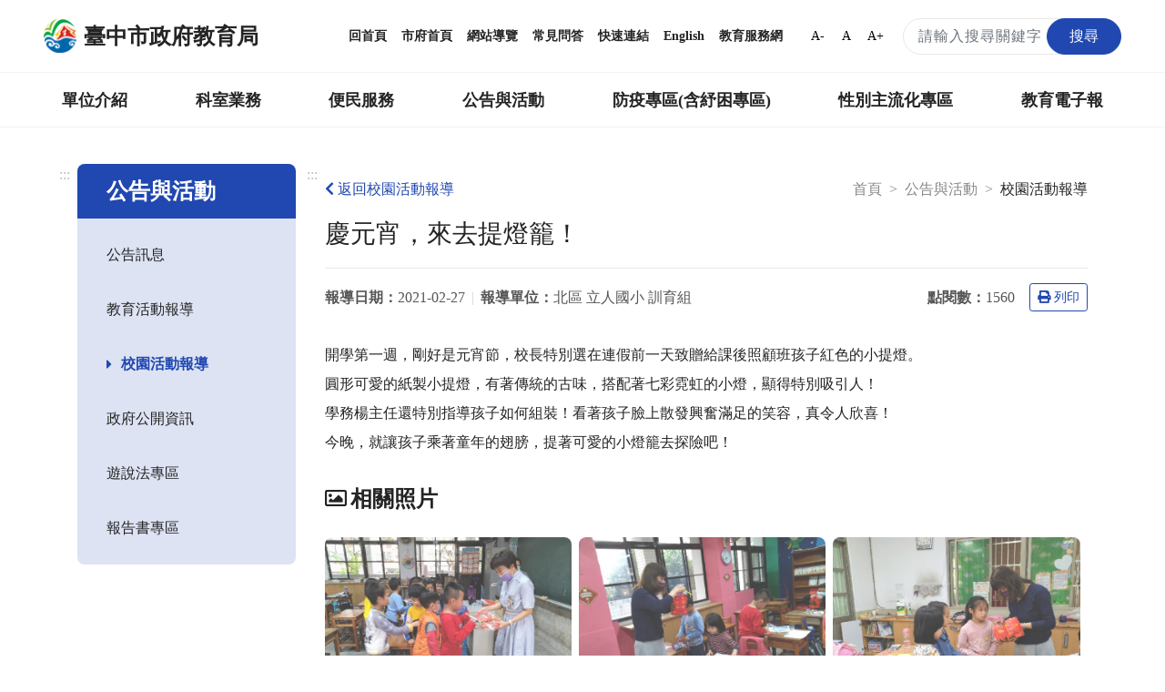

--- FILE ---
content_type: text/css
request_url: https://tc.edu.tw/css/style.css?v=20231229.0
body_size: 22316
content:
/*
* Prefixed by https://autoprefixer.github.io
* PostCSS: v7.0.29,
* Autoprefixer: v9.7.6
* Browsers: last 4 version
*/

:root {
    --primary: #2048B0;
    --primary-15: rgba(32, 72, 176, 0.15);
    --primary-25: rgba(32, 72, 176, 0.25);
    --primary-50: rgba(32, 72, 176, 0.5);
    --primary-70: rgba(32, 72, 176, 0.7);
    --primary-s15: #dee4f3;
    --primary-s25: #c7d1eb;
    --primary-s50: #8fa3d7;
    --primary-s70: #637fc8;
    --primary-medium: #1f4096;
    --primary-dark: #002e92;
    --secondary: #F27644;
    --secondary-15: rgba(242, 118, 68, 0.15);
    --secondary-25: rgba(242, 118, 68, 0.25);
    --secondary-50: rgba(242, 118, 68, 0.5);
    --secondary-70: rgba(242, 118, 68, 0.7);
    --secondary-s15: #fdebe3;
    --secondary-s25: #fcddd0;
    --secondary-s50: #f8baa1;
    --secondary-s70: #f69f7c;
    --secondary-medium: #f26830;
    --secondary-dark: #f26220;
    --info: #0487D9;
    --info-15: rgba(4, 135, 217, 0.15);
    --success: #2CBF6C;
    --success-15: rgba(44, 191, 108, 0.15);
    --warning: #F2A03D;
    --warning-15: rgba(242, 160, 61, 0.15);
    --danger: #E23434;
    --danger-15: rgba(226, 52, 52, 0.15);
    --white: #FFFFFF;
    --white-25: rgba(255, 255, 255, 0.25);
    --white-50: rgba(255, 255, 255, 0.5);
    --gray-01: #F4F4F4;
    --gray-02: #F2F2F2;
    --gray-06: #E8E8E8;
    --gray-10: #DDDDDD;
    --gray-25: #B9B9B9;
    --gray-45: #878787;
    --gray-65: #565656;
    --gray-85: #242424;
    --font-family: "Noto Sans TC", "Heiti TC", "微軟正黑體", "Microsoft JhengHei";
}

* {
    -webkit-box-sizing: border-box;
    box-sizing: border-box;
}

html {
    width: 100%;
    font-size: 16px;
    scroll-behavior: smooth;
}

body {
    position: relative;
    background-color: #ffffff;
    color: var(--gray-85);
    font-family: var(--font-family);
    font-size: 1rem;
    font-weight: 400;
    line-height: 1.5;
}

:focus {
    outline: none;
}

@media (min-width: 768.01px) {
    :focus {
        outline: 1px dashed var(--primary) !important;
    }
}


/* === COLOR === */
.bg-light {
    background-color: var(--gray-02) !important;
}

.bg-gray-25 {
    background-color: var(--gray-25) !important;
}

.bg-primary-light {
    background-color: var(--primary-15) !important;
}

/* === UTILITY === */
.clearfix:after {
    content: "";
    display: block;
    clear: both;
}

.dev {
    position: relative;
    padding: 0.5rem 0;
    color: #03A696;
}

.dev:before {
    content: "開發說明";
    padding: 0.25rem;
    margin: 0.25rem;
    border-radius: 0.5rem;
    color: #ffffff;
    background-color: #03A696;
    font-size: 0.875rem;
}


.dev-block {
    position: relative;
    margin: 1rem 0;
    border: 2px solid var(--danger);
    border-style: dashed;
    padding: 1rem;
    border-radius: 1rem;
}

.dev-block:before {
    content: "開發中";
    color: var(--danger);
    font-size: 1.5rem;
}

i.left {
    padding-right: 0.25rem;
}

i.right {
    padding-left: 0.25rem;
}

.mask-content {
    display: none;
    position: fixed;
    top: auto;
    left: 0;
    width: 100vw;
    height: 100vh;
    background: rgba(28, 28, 28, .8);
    -webkit-transform: translate3d(0, 0, 0);
    transform: translate3d(0, 0, 0);
    z-index: 101;
}

.img-thumbnail {
    border: none;
    padding: 0;
}


/* download file */
.download-file {
    display: inline-block;
    width: calc(1rem * 1.5);
    height: calc(1rem * 1.5);
    background-color: var(--primary);
    /*background-position: center;*/
    /*background-repeat: no-repeat;*/
    -webkit-mask-repeat: no-repeat;
    mask-repeat: no-repeat;
    -webkit-mask-position: center;
    mask-position: center;
    -webkit-transition: 0.3s ease;
    -o-transition: 0.3s ease;
    transition: 0.3s ease;
    text-indent: 100%;
    white-space: nowrap;
    overflow: hidden;
}

.download-file:hover, .download-file:focus {
    background-color: var(--secondary);
}

.download-file:active {
    background-color: var(--secondary-dark);
}

.download-pdf {
    -webkit-mask-image: url("/fontawesome/svgs/regular/file-pdf.svg");
    mask-image: url("/fontawesome/svgs/regular/file-pdf.svg");
}

.download-word {
    -webkit-mask-image: url("/fontawesome/svgs/regular/file-word.svg");
    mask-image: url("/fontawesome/svgs/regular/file-word.svg");
}

.download-excel {
    -webkit-mask-image: url("/fontawesome/svgs/regular/file-excel.svg");
    mask-image: url("/fontawesome/svgs/regular/file-excel.svg");
}

.download-jpg {
    -webkit-mask-image: url("/fontawesome/svgs/regular/file-image.svg");
    mask-image: url("/fontawesome/svgs/regular/file-image.svg");
}

.download-multi {
    -webkit-mask-image: url("/fontawesome/svgs/regular/copy.svg");
    mask-image: url("/fontawesome/svgs/regular/copy.svg");
}

.noscript {
    background-color: var(--secondary-15);
    padding: 1rem;
}


/* === GRID === */
.row {
    margin-right: -7.5px;
    margin-left: -7.5px;
}

.col, .col-1, .col-10, .col-11, .col-12, .col-2, .col-3, .col-4, .col-5, .col-6, .col-7, .col-8, .col-9, .col-auto, .col-lg, .col-lg-1, .col-lg-10, .col-lg-11, .col-lg-12, .col-lg-2, .col-lg-3, .col-lg-4, .col-lg-5, .col-lg-6, .col-lg-7, .col-lg-8, .col-lg-9, .col-lg-auto, .col-md, .col-md-1, .col-md-10, .col-md-11, .col-md-12, .col-md-2, .col-md-3, .col-md-4, .col-md-5, .col-md-6, .col-md-7, .col-md-8, .col-md-9, .col-md-auto, .col-sm, .col-sm-1, .col-sm-10, .col-sm-11, .col-sm-12, .col-sm-2, .col-sm-3, .col-sm-4, .col-sm-5, .col-sm-6, .col-sm-7, .col-sm-8, .col-sm-9, .col-sm-auto, .col-xl, .col-xl-1, .col-xl-10, .col-xl-11, .col-xl-12, .col-xl-2, .col-xl-3, .col-xl-4, .col-xl-5, .col-xl-6, .col-xl-7, .col-xl-8, .col-xl-9, .col-xl-auto {
    padding-left: 7.5px;
    padding-right: 7.5px;
}

/* === TEXT === */
a {
    color: var(--primary);
    cursor: pointer;
}

a:hover {
    color: var(--primary-dark);
    text-decoration: none;
}

.text-sm {
    font-size: 0.875rem !important;
}

.text-md {
    font-size: 1.25rem !important;
}

.text-primary {
    color: var(--primary) !important;
}

.text-secondary {
    color: var(--secondary) !important;
}

.text-muted {
    color: var(--gray-45) !important;
}

ul {
    padding-left: 0;
}

ul li {
    list-style: none;
    line-height: 1.5;
}

ul.list-styled {
    margin-left: 2rem;
}

ul.list-styled > li {
    list-style: disc;
}

ol li {
    line-height: 1.5;
}

ul li:not(.list-group-item):not(:last-of-type), ol li:not(:last-of-type) {
    margin-bottom: 0.75rem;
}


/* === NAVBAR === */
.navbar {
    position: absolute;
    display: block;
    width: 100%;
    padding: 0;
    -webkit-transition: 0.4s ease;
    -o-transition: 0.4s ease;
    transition: 0.4s ease;
    z-index: 1000;
}

.navbar .navbar-brand {
    display: -webkit-box;
    display: -ms-flexbox;
    display: flex;
    -webkit-box-align: center;
    -ms-flex-align: center;
    align-items: center;
    color: var(--gray-85);
}

.navbar .navbar-brand img {
    width: 36px;
    margin-right: 0.5rem;
}


/* Desktop - navbar-top */
.navbar .navbar-top, .navbar .navbar-bottom {
    padding: 0 3rem;
}

.navbar-top, .navbar-bottom, .navbar-mobile .mobile-topnav {
    background-color: var(--white);
    border-bottom: 1px solid var(--gray-02);
}

.navbar-top {
    display: none;
    height: 80px;
}

.navbar-top .navbar-brand h1, .navbar-mobile .navbar-brand span {
    margin-bottom: 0;
    font-size: 1.5rem;
    font-weight: 700;
}

.navbar-top .navbar-nav {
    margin-left: auto;
    color: var(--gray-85);
    font-size: 0.875rem;
    font-weight: 700;
    line-height: 80px;
    cursor: pointer;
}

.navbar-top .navbar-nav a {
    position: relative;
    margin: 0 .5rem;
    color: var(--gray-85);
}

.navbar-top .navbar-nav a:after {
    content: '';
    position: absolute;
    left: 0;
    bottom: 0;
    height: 3px;
    width: 100%;
    background: var(--gray-85);
    -webkit-transform: scaleX(0);
    -ms-transform: scaleX(0);
    transform: scaleX(0);
    -webkit-transition: -webkit-transform .4s cubic-bezier(.215, .61, .355, 1);
    transition: -webkit-transform .4s cubic-bezier(.215, .61, .355, 1);
    -o-transition: transform .4s cubic-bezier(.215, .61, .355, 1);
    transition: transform .4s cubic-bezier(.215, .61, .355, 1);
    transition: transform .4s cubic-bezier(.215, .61, .355, 1), -webkit-transform .4s cubic-bezier(.215, .61, .355, 1);
    -webkit-transform-origin: 100% 0;
    -ms-transform-origin: 100% 0;
    transform-origin: 100% 0;
}

.navbar-top .navbar-nav a:hover:after {
    -webkit-transform: none;
    -ms-transform: none;
    transform: none;
    -webkit-transform-origin: 0 0;
    -ms-transform-origin: 0 0;
    transform-origin: 0 0;
}

.navbar .font-size-mode, .navbar-top .navbar-nav .search {
    display: -webkit-inline-box;
    display: -ms-inline-flexbox;
    display: inline-flex;
    -webkit-box-align: center;
    -ms-flex-align: center;
    align-items: center;
    -webkit-box-pack: center;
    -ms-flex-pack: center;
    justify-content: center;
    margin: auto 0.125rem auto;
    border-radius: 50%;
}

.navbar .font-size-mode {
    width: 1.75rem;
    height: 1.75rem;
    border: none;
    background-color: transparent;
    cursor: pointer;
}

.navbar .font-size-mode:first-of-type {
    margin-left: 1rem;
}

.navbar .font-size-mode:last-of-type {
    margin-right: 0;
}

.navbar-top .navbar-nav .font-size-mode:hover {
    background-color: var(--primary-15);
}

.navbar-top .navbar-nav .font-size-mode.active {
    color: var(--white);
    background-color: var(--primary);
}

.navbar-top .navbar-nav .search {
    height: 2.5rem;
    width: 2.5rem;
    margin-left: 0.5rem;
    background-color: var(--primary);
    color: var(--white);
}

.navbar-top .navbar-nav .search:hover {
    background-color: var(--primary-medium);
}

.navbar-top .navbar-nav .search:focus, .navbar-top .navbar-nav .search:active {
    background-color: var(--primary-dark);
}

/* navbar-header： banner暫不使用 */
/*.navbar-header {*/
/*    display: block;*/
/*    margin-top: calc(1rem * 1.75 + 0.5rem * 2); !* navbar-top line-height + padding-y*!*/
/*}*/

/*.navbar-header .navbar-banner {*/
/*    width: 100%;*/
/*    margin-top: 2rem;*/
/*}*/

/*.navbar-header .navbar-brand {*/
/*    position: absolute;*/
/*    top: 3.5rem;*/
/*    left: 3rem;*/
/*    color: var(--gray-85);*/
/*}*/

/*.navbar-header .navbar-brand img {*/
/*    width: 3rem;*/
/*    margin-right: 1rem;*/
/*}*/


/* Desktop - navbar-bottom */
.navbar-bottom {
    display: none;
    position: relative;
    width: 100%;
    height: 60px;
    padding: .5rem 1rem 0 1rem;
    -webkit-transition: 0.3s ease;
    -o-transition: 0.3s ease;
    transition: 0.3s ease;
}

.navbar-bottom.sticky {
    position: fixed;
    top: 0;
    width: 100%;
}

@media (min-width: 900px) {
    .navbar-top {
        display: -webkit-box;
        display: -ms-flexbox;
        display: flex;
    }

    .navbar-bottom {
        display: block;
    }
}

.nav-content {
    margin: 0 auto;
    text-align: center;
    -webkit-transition: all 0.3s ease;
    -o-transition: all 0.3s ease;
    transition: all 0.3s ease;
}

.nav-content > ul {
    display: -webkit-box;
    display: -ms-flexbox;
    display: flex;
    /*-ms-flex-wrap: wrap;*/
    /*flex-wrap: wrap;*/
    -webkit-box-pack: justify;
    -ms-flex-pack: justify;
    justify-content: space-between;
    width: 100%;
    margin: auto;
    margin-bottom: 0 !important;
}

@media (min-width: 992px) {
    .nav-content > ul {
        -webkit-box-pack: justify;
        -ms-flex-pack: justify;
        justify-content: space-between;
        margin: auto;
        padding: 0;
    }
}

@media (min-width: 1440px) {
    .nav-content > ul {
        width: 85%;
    }
}

.nav-content > ul > .nav-item {
    margin-bottom: 0 !important;
}

.nav-tab a {
    display: -webkit-box;
    display: -ms-flexbox;
    display: flex;
    -webkit-box-pack: center;
    -ms-flex-pack: center;
    justify-content: center;
    -webkit-box-align: center;
    -ms-flex-align: center;
    align-items: center;
    position: relative;
    height: 60px;
    color: var(--gray-85);
    font-size: 1.125rem;
    font-weight: 700;
    pointer-events: auto;
    word-wrap: break-word;
    word-break: break-all;
    -webkit-transition: all 0.3s;
    -o-transition: all 0.3s;
    transition: all 0.3s;
}

.nav-tab a:after {
    content: '';
    position: absolute;
    left: 0;
    bottom: 0;
    height: 3px;
    width: 100%;
    background: var(--primary);
    -webkit-transform: scaleX(0);
    -ms-transform: scaleX(0);
    transform: scaleX(0);
    -webkit-transition: -webkit-transform 0.4s cubic-bezier(.215, .61, .355, 1);
    transition: -webkit-transform 0.4s cubic-bezier(.215, .61, .355, 1);
    -o-transition: transform 0.4s cubic-bezier(.215, .61, .355, 1);
    transition: transform 0.4s cubic-bezier(.215, .61, .355, 1);
    transition: transform 0.4s cubic-bezier(.215, .61, .355, 1), -webkit-transform 0.4s cubic-bezier(.215, .61, .355, 1);
    -webkit-transform-origin: 100% 0;
    -ms-transform-origin: 100% 0;
    transform-origin: 100% 0;
}

.nav-tab a:hover:after, .nav-tab a:focus:after {
    -webkit-transform: none;
    -ms-transform: none;
    transform: none;
    -webkit-transform-origin: 0 0;
    -ms-transform-origin: 0 0;
    transform-origin: 0 0;
}

@media (min-width: 900px) {
    .nav-tab a {
        padding: 1rem 1.25rem
    }
}

.nav-item .dropdowns {
    display: none;
    position: absolute;
    left: 0;
    width: 100%;
    z-index: 2;
    text-align: left;
    border-top: 1px solid var(--gray-06);
    border-bottom: 1px solid var(--gray-06);
    background-color: var(--white);
    -webkit-box-shadow: 0 .5rem 1rem rgba(0, 0, 0, .15) !important;
    box-shadow: 0 .5rem 1rem rgba(0, 0, 0, .15) !important;
    -webkit-transition: top 0.4s ease;
    -o-transition: top 0.4s ease;
    transition: top 0.4s ease;
}

@media (min-width: 576px) {
    .nav-item .dropdowns {
        padding: 0 0.75rem;
    }
}

.secondary-nav {
    display: -webkit-box;
    display: -ms-flexbox;
    display: flex;
    -ms-flex-wrap: wrap;
    flex-wrap: wrap;
    padding: 1rem 3rem;
}

.secondary-nav::after {
    content: "";
    display: table;
    clear: both;
}

@media (min-width: 1200px) {
    .secondary-nav {
        max-width: 1600px;
        margin: auto;
    }
}

.sec-item {
    float: left;
    width: calc(99.9% / 5);
    padding: 0.5rem 1rem 0.5rem 2.5rem;
    border-radius: 0.5rem;
    color: var(--primary);
    -webkit-transition: all 0.3s;
    -o-transition: all 0.3s;
    transition: all 0.3s;
}

.sec-item:hover, .sec-item:focus {
    background-color: var(--primary-15);
}

.sec-tit a {
    position: relative;
    display: block;
    line-height: 1.5;
    font-size: 1.125rem;
    font-weight: 700;
    overflow: hidden;
    -o-text-overflow: ellipsis;
    text-overflow: ellipsis;
    white-space: nowrap;
    -webkit-transition: all 0.3s;
    -o-transition: all 0.3s;
    transition: all 0.3s;
}

/*.navbar-bottom .navbar-nav {*/
/*    justify-content: space-between;*/
/*    width: 75%;*/
/*    margin: auto;*/
/*}*/

/*.navbar-bottom .navbar-nav .nav-item {*/
/*    margin-bottom: 0;*/
/*}*/

/*.navbar-bottom .navbar-nav .nav-link {*/
/*    position: relative;*/
/*    display: flex;*/
/*    align-items: center;*/
/*    height: 60px;*/
/*    padding: 1rem 1.25rem;*/
/*    margin-bottom: auto;*/
/*    margin-top: auto;*/
/*    color: var(--gray-85);*/
/*    font-size: 1.125rem;*/
/*    font-weight: 700;*/
/*    cursor: pointer;*/
/*    transition: 0.3s ease;*/
/*}*/

/*.navbar-bottom .navbar-nav .nav-link:after {*/
/*    content: '';*/
/*    position: absolute;*/
/*    left: 0;*/
/*    bottom: 0;*/
/*    height: 3px;*/
/*    width: 100%;*/
/*    background: var(--primary);*/
/*    transform: scaleX(0);*/
/*    transition: transform 0.4s cubic-bezier(.215, .61, .355, 1);*/
/*    transform-origin: 100% 0;*/
/*}*/

/*.navbar-bottom .navbar-nav .nav-link:hover:after {*/
/*    transform: none;*/
/*    transform-origin: 0 0;*/
/*}*/


/* Search area */
.navbar .search-content {
    position: fixed;
    top: 0;
    left: 0;
    display: none;
    -webkit-box-pack: center;
    -ms-flex-pack: center;
    justify-content: center;
    -webkit-box-align: center;
    -ms-flex-align: center;
    align-items: center;
    height: 160px;
    width: 100%;
    background-color: var(--white);
    -webkit-transition: 0.3s ease;
    -o-transition: 0.3s ease;
    transition: 0.3s ease;
    cursor: default;
    z-index: 10000;
}

.navbar .search-form {
    position: relative;
}

.navbar .search-form input {
    padding: 0 5.5rem 0 1rem;
    border: 1px solid var(--gray-06);
    border-radius: 25px;
    font-size: 1rem;
    font-weight: 500;
    letter-spacing: 1px;
}

.navbar .search-form button {
    position: absolute;
    right: 0;
    top: 0;
    padding-left: 1.5rem;
    padding-right: 1.5rem;
    border: 1px solid var(--primary);
    background-color: var(--primary);
    font-size: 1rem;
    border-radius: 1.25rem;
    color: var(--white);
    -webkit-transition: 0.3s ease;
    -o-transition: 0.3s ease;
    transition: 0.3s ease;
}

.navbar .search-form button:hover {
    background-color: var(--primary-medium);
}

.navbar .search-form button:focus, .navbar .search-form button:active {
    background-color: var(--primary-dark);
}

.navbar .search-close {
    position: absolute;
    top: 1.25rem;
    right: 1.25rem;
    color: var(--gray-85);
    font-size: 1.25rem;
    line-height: 1.5rem;
    text-align: center;
    cursor: pointer;
    -webkit-transition: 0.3s ease;
    -o-transition: 0.3s ease;
    transition: 0.3s ease;
}

.navbar .search-close:hover {
    color: var(--primary);
}

.navbar .search-close:focus, .navbar .search-close:active {
    color: var(--primary-dark);
}

/* Desktop - Search area */
.navbar-top .search-content.show {
    display: -webkit-box;
    display: -ms-flexbox;
    display: flex;
}

/* Mobile - Search area */
.navbar-mobile .search-form {
    width: 80%;
}

@media (min-width: 576px) {
    .navbar .search-close {
        top: 24px;
        right: 2rem;
        font-size: 1.5rem;
    }
}

@media (min-width: 1080px) {
    .navbar-top .navbar-nav .search, .navbar-top .search-close {
        display: none;
    }

    .navbar-top .search-content {
        display: -webkit-box;
        display: -ms-flexbox;
        display: flex;
        -webkit-box-pack: center;
        -ms-flex-pack: center;
        justify-content: center;
        position: relative;
        top: unset;
        left: unset;
        height: unset;
        width: unset;
        background-color: unset;
        z-index: unset;
    }

    .navbar-top .search-form {
        height: 40px;
        width: 240px;
        margin: auto 0 auto 1rem;
    }

    .navbar-top .search-form input, .navbar-top .search-form button {
        height: 100%;
    }

    .navbar-top .search-form button {
        padding-top: 0;
        padding-bottom: 0;
    }

}


/* Mobile - navbar */
.navbar-mobile {
    display: block;
}

.mobile-topnav {
    display: -webkit-box;
    display: -ms-flexbox;
    display: flex;
    position: fixed;
    -webkit-box-align: center;
    -ms-flex-align: center;
    align-items: center;
    top: 0;
    width: 100%;
    height: 64px;
    padding: 0 1.25rem;
    z-index: 100;
    -webkit-transition: 0.3s ease;
    -o-transition: 0.3s ease;
    transition: 0.3s ease;
}

.navbar-mobile .navbar-brand {
    margin-left: auto;
    margin-right: auto;
}

.navbar-mobile .navbar-brand img {
    width: 30px;
}

.navbar-mobile .navbar-brand span {
    font-size: 1.125rem;
}

.topnav-right > span, .mobile-topnav > .menu-open, .mobile-accordion .menu-close {
    color: var(--gray-85);
    font-size: 1.25rem;
    cursor: pointer;
}

.topnav-right > span:hover, .mobile-topnav > .menu-open:hover, .mobile-accordion .menu-close:hover {
    color: var(--primary);
}

.mobile-accordion .menu-close {
    padding-left: 2rem;
}

.mobile-accordion .nav-top {
    display: -webkit-box;
    display: -ms-flexbox;
    display: flex;
    -webkit-box-align: center;
    -ms-flex-align: center;
    align-items: center;
    height: 64px;
}

.topnav-right > a:not(:first-child) {
    margin-left: 1rem;
}

.topnav-right .menu-open[aria-expanded="false"] i.fa-times {
    display: none;
    -webkit-transition: 0.4s ease;
    -o-transition: 0.4s ease;
    transition: 0.4s ease;
}

.topnav-right .menu-open[aria-expanded="true"] i.fa-bars {
    display: none;
    -webkit-transition: 0.4s ease;
    -o-transition: 0.4s ease;
    transition: 0.4s ease;
}

.navbar-mobile .search-content.show {
    display: -webkit-box;
    display: -ms-flexbox;
    display: flex;
}

.mobile-accordion {
    width: 80vw;
    height: 100vh;
    /*padding-top: 64px;*/
    background-color: var(--white);
    overflow-y: auto;
}

.slide {
    position: fixed;
    left: -100vw;
    -webkit-transition: 0.5s ease;
    -o-transition: 0.5s ease;
    transition: 0.5s ease;
    overflow: hidden;
    z-index: 101;
}

.slide.in {
    left: 0;
}

.slide-mask {
    display: none;
    position: fixed;
    top: 0;
    left: 0;
    width: 100vw;
    height: 100vh;
    background: rgba(28, 28, 28, .8);
    -webkit-transform: translate3d(0, 0, 0);
    transform: translate3d(0, 0, 0);
    z-index: 101;
}


.mobile-accordion .nav-custom {
    display: -webkit-inline-box;
    display: -ms-inline-flexbox;
    display: inline-flex;
    -webkit-box-pack: center;
    -ms-flex-pack: center;
    justify-content: center;
    width: 100%;
    margin-bottom: 0;
    background: var(--primary);
    border-bottom: 1px solid var(--white);
}

.mobile-accordion li {
    margin-bottom: 0 !important;
}

.mobile-accordion .nav-custom > a {
    padding: 0.5rem 1rem;
    border-bottom: none;
    color: var(--white);
    font-size: 1rem;
    line-height: 1.5;
}

.mobile-accordion .nav-custom .font-size-mode {
    display: none;
    color: var(--white);
    -webkit-transition: 0.3s;
    -o-transition: 0.3s;
    transition: 0.3s;
}

.mobile-accordion .nav-custom .font-size-mode:hover {
    background-color: var(--secondary-s50);
}

.mobile-accordion .nav-custom .font-size-mode.active {
    background-color: var(--secondary);
}

.mobile-accordion li a {
    padding: 0.75rem 2rem;
    color: var(--gray-85);
    border-bottom: 1px solid var(--gray-06);
    font-size: 1.125rem;
    line-height: 1.5;
}

.mobile-accordion .nav-has-submenu > a[aria-expanded="true"] {
    color: var(--white);
    background-color: var(--primary);
    -webkit-transition: 0.4s ease;
    -o-transition: 0.4s ease;
    transition: 0.4s ease;
}

.mobile-accordion .nav-has-submenu > a:before {
    float: right;
    content: "\f054";
    font-family: "Font Awesome 5 Free";
    font-weight: 900;
    -webkit-transition: 0.4s ease;
    -o-transition: 0.4s ease;
    transition: 0.4s ease;
}

.mobile-accordion .nav-has-submenu > a[aria-expanded="true"]:before {
    -webkit-transform: rotate(90deg);
    -ms-transform: rotate(90deg);
    transform: rotate(90deg);
}

.mobile-accordion ul.mobile-submenu > li a {
    padding-left: 3rem;
    background-color: var(--primary-15);
}

.mobile-accordion ul.mobile-submenu > li:hover a, .mobile-accordion ul.mobile-submenu > li:focus a {
    background-color: var(--primary-25);
    color: var(--primary);
}

.mobile-accordion ul.mobile-submenu .nav-link {
    border-bottom: 1px solid var(--primary-25);
}

.mobile-accordion ul.mobile-submenu li:last-child .nav-link {
    border-bottom: none;
}


@media (min-width: 900px) {
    .navbar-mobile {
        display: none;
    }
}

@media (min-width: 768px) {
    .mobile-accordion .nav-custom > a:hover {
        color: var(--secondary);
    }

    .mobile-accordion .nav-custom .font-size-mode {
        display: -webkit-inline-box;
        display: -ms-inline-flexbox;
        display: inline-flex;
    }
}

@media (min-width: 576px ) {
    .mobile-topnav {
        padding: 0 2rem;
        height: 80px;
    }

    .navbar-mobile .navbar-brand img {
        width: 36px;
    }

    .navbar-mobile .navbar-brand h1 {
        font-size: 1.25rem;
    }

    .mobile-accordion {
        width: 60vw;
    }

    .mobile-accordion .nav-top {
        height: 80px;
    }

    .mobile-accordion .nav-custom > a {
        padding: 0.75rem 1.5rem;
        -webkit-transition: 0.3s;
        -o-transition: 0.3s;
        transition: 0.3s;
    }

    .mobile-accordion li a {
        padding: 1rem 2rem;
    }

    .navbar-mobile .search-form {
        width: 50%;
    }
}


/* === ACCESSKEY === */
.accesskey {
    position: absolute;
    /*z-index: 10000;*/
    color: var(--gray-25);
    left: -20px;
    top: 0;
}

.accesskey:focus {
    color: var(--primary);
}

.accesskey.u {
    top: 8px;
    left: 4px;
}

.accesskey.c {
    left: -20px;
}


.content-full .accesskey.c {
    left: -20px; /* pl + 原定位 */
}

/* skip to main */
.jump-to-main {
    position: absolute;
    top: auto;
    width: 1px;
    height: 1px;
    overflow: hidden;
    z-index: -999;
}

.jump-to-main:focus, a.jump-to-main:active {
    color: white;
    background-color: var(--primary-s70);
    left: 50%;
    width: 200px;
    height: auto;
    overflow: auto;
    margin: 1rem auto;
    padding: 0.5rem;
    border-radius: 0.5rem;
    text-align: center;
    font-size: 1rem;
    -webkit-transform: translateX(-50%);
    -ms-transform: translateX(-50%);
    transform: translateX(-50%);
    -webkit-box-shadow: 0 .5rem 1rem rgba(0, 0, 0, .15);
    box-shadow: 0 .5rem 1rem rgba(0, 0, 0, .15);
    z-index: 999;
}

@media (max-width: 768px) {
    .accesskey, .jump-to-main {
        display: none;
    }
}

@media (min-width: 992px) {
    .accesskey.c {
        left: calc(272px - 20px); /* pl + 原定位 */
    }
}


/* === BUTTON === */
.btn-primary {
    background-color: var(--primary);
    border-color: var(--primary);
}

.btn-primary:hover {
    background-color: var(--primary-dark);
    border-color: var(--primary-dark);
}

.btn-primary:not(:disabled):not(.disabled).active, .btn-primary:not(:disabled):not(.disabled):active, .show > .btn-primary.dropdown-toggle {
    background-color: var(--primary-medium);
    border-color: var(--primary-medium);
}

.btn-primary.focus, .btn-primary:focus {
    background-color: var(--primary-medium);
    border-color: var(--primary-medium);
    -webkit-box-shadow: 0 0 0 .2rem var(--primary-25);
    box-shadow: 0 0 0 .2rem var(--primary-25);
}

.btn-outline-primary {
    color: var(--primary);
    border-color: var(--primary);
}

.btn-outline-primary:not(:disabled):not(.disabled).active, .btn-outline-primary:not(:disabled):not(.disabled):active, .show > .btn-outline-primary.dropdown-toggle {
    background-color: var(--primary-dark);
    border-color: var(--primary-dark);
    -webkit-box-shadow: 0 0 0 .2rem var(--primary-25);
    box-shadow: 0 0 0 .2rem var(--primary-25);;
}

.btn-outline-primary:hover {
    background-color: var(--primary);
    border-color: var(--primary);
}

.btn-outline-primary.focus, .btn-outline-primary:focus {
    -webkit-box-shadow: 0 0 0 .2rem var(--primary-25);
    box-shadow: 0 0 0 .2rem var(--primary-25);
}

.btn-secondary {
    background-color: var(--secondary);
    border-color: var(--secondary);
}

.btn-secondary:hover {
    background-color: var(--secondary-dark);
    border-color: var(--secondary-dark);
}

.btn-secondary:not(:disabled):not(.disabled).active, .btn-secondary:not(:disabled):not(.disabled):active, .show > .btn-secondary.dropdown-toggle {
    background-color: var(--secondary-medium);
    border-color: var(--secondary-medium);
}

.btn-secondary.focus, .btn-secondary:focus {
    background-color: var(--secondary-medium);
    border-color: var(--secondary-medium);
}

.more {
    margin-bottom: 1rem;
    text-align: center;
}

/* === MAIN === */
main {
    position: relative;
}

.main-content {
    padding-top: 64px; /* nav height */
}

.container {
    position: relative;
}

h2.title {
    margin-bottom: 1rem;
    font-size: 1.5rem;
    font-weight: 700;
}

section {
    position: relative;
    padding-top: 24px;
    margin-bottom: 24px;
}

@media (min-width: 576px) {
    .main-content {
        padding-top: 80px;
    }

}

@media (min-width: 768px) {
    h2.title {
        margin-bottom: 1.25rem;
        font-size: 2rem;
        font-weight: 400;
    }
}

@media (min-width: 900px) {
    .main-content {
        padding-top: 140px;
    }
}

@media (min-width: 992px) {
    h2.title {
        margin-bottom: 1.5rem;
        font-size: 2.5rem;
        font-weight: 400;
    }

    section {
        padding-top: 40px;
        margin-bottom: 40px;
    }
}


@media (min-width: 1400px) {
    .container {
        max-width: 1370px;
    }
}


/* === CONTENT === */
.content-wrap {
    position: relative;
}


.content-wrap.content-full {
    padding-left: 0;
}

.content-wrap .header {
    position: relative;
    display: block;
    margin-bottom: 2rem;
}


.content-wrap .header h2.title {
    font-size: 1.5rem;
    font-weight: 700;
    margin-bottom: 0;
}

.content-wrap .header nav {
    -webkit-box-ordinal-group: 3;
    -ms-flex-order: 2;
    order: 2;
}

.content-wrap .header .breadcrumb {
    margin-bottom: 1rem;
}

.content-wrap .content {
    min-height: calc(100vh - 140px - 40px * 2 - 2rem - 1.75rem * 1.2 - 303px);
}

.content-header {
    display: -webkit-box;
    display: -ms-flexbox;
    display: flex;
    -webkit-box-pack: justify;
    -ms-flex-pack: justify;
    justify-content: space-between;
    -webkit-box-align: center;
    -ms-flex-align: center;
    align-items: center;
    margin-bottom: 1rem;
}

.content-wrap .header .breadcrumb li,
.content-wrap .content .content-header h3 {
    margin-bottom: 0;
}


@media (min-width: 576px) {
    .content-wrap .header {
        display: -webkit-box;
        display: -ms-flexbox;
        display: flex;
        -webkit-box-pack: justify;
        -ms-flex-pack: justify;
        justify-content: space-between;
        -webkit-box-align: center;
        -ms-flex-align: center;
        align-items: center;
        /*flex-direction: row-reverse;*/
        -ms-flex-wrap: wrap-reverse;
        flex-wrap: wrap-reverse;
    }

    .content-wrap .header .breadcrumb {
        margin: 1rem 0;
    }

    .content-wrap .header h2.title {
        font-size: 1.75rem;
    }
}

@media (min-width: 992px) {
    .content-wrap {
        padding-left: 272px;
    }
}


/* content submenu */
.content-submenu {
    display: -webkit-box;
    display: -ms-flexbox;
    display: flex;
    -ms-flex-wrap: wrap;
    flex-wrap: wrap;
    margin: 1.5rem -0.5rem;
}

.content-submenu li {
    position: relative;
    margin: 0.5rem;
    width: 100%;
}

.content-submenu li > a {
    display: -webkit-inline-box;
    display: -ms-inline-flexbox;
    display: inline-flex;
    -webkit-box-pack: center;
    -ms-flex-pack: center;
    justify-content: center;
    -webkit-box-align: center;
    -ms-flex-align: center;
    align-items: center;
    padding: 1rem 1.5rem;
    font-size: 1.25rem;
    width: 100%;
    height: 100%;
    white-space: normal;
    text-align: center;
    color: var(--gray-85);
    background: var(--gray-06);
    border-radius: 0.5rem;
    -webkit-transition: 0.3s ease;
    -o-transition: 0.3s ease;
    transition: 0.3s ease;
}

.content-submenu li > a:hover, .content-submenu li > a:focus {
    background: var(--primary-15);
    color: var(--primary);
    -webkit-transition: 0.3s ease;
    -o-transition: 0.3s ease;
    transition: 0.3s ease;
}

.content p {
    line-height: 2;
}

@media (min-width: 576px) {
    .content-submenu li {
        width: calc(100% / 2 - 1rem);
    }
}

@media (min-width: 768px) {
    .content-submenu li {
        width: calc(100% / 3 - 1rem);
    }
}

/* announcement content */
.content-wrap .content h2.content-title {
    margin-bottom: 1rem;
    font-size: 1.5rem;
    font-weight: 700;
    line-height: 1.5;
}

.content-wrap .content h3 {
    font-size: 1.25rem;
    font-weight: 700;
    margin-bottom: 1.5rem;
}

.content-wrap .content h3:not(:first-of-type) {
    margin-top: 2rem;
}

.content-wrap .content h4 {
    margin-bottom: 1rem;
    font-size: 1.125rem;
}

.content-wrap .content h4:not(:first-of-type) {
    margin-top: 1.5rem;
}

.content-wrap .content .content-info {
    margin-bottom: 2rem;
    padding-top: 1rem;
    border-top: 1px solid var(--gray-06);
    color: var(--gray-65);
}


.content-wrap .content .content-detail {
    margin-bottom: 1rem;
    /*border-bottom: 1px solid var(--gray-06);*/
    padding-bottom: 2rem;
}

.content-detail h3 {
    font-size: 1.25rem;
    font-weight: 700;
    margin-bottom: 1rem;
}

@media (min-width: 576px) {
    .content-wrap .content h2.content-title {
        font-size: 1.75rem;
        font-weight: 400;
    }

    .content-wrap .content h3 {
        font-size: 1.5rem;
    }

    .content-wrap .content h4 {
        font-size: 1.25rem;
    }

    .content-wrap .content .content-info {
        display: -webkit-box;
        display: -ms-flexbox;
        display: flex;
        -webkit-box-align: center;
        -ms-flex-align: center;
        align-items: center;
        -webkit-box-pack: justify;
        -ms-flex-pack: justify;
        justify-content: space-between;
        -ms-flex-wrap: wrap;
        flex-wrap: wrap;
        margin-bottom: 2rem;
        padding-top: 1rem;
        border-top: 1px solid var(--gray-06);
        color: var(--gray-65);
    }

    .content-info .info-front, .content-info .info-end {
        display: -webkit-inline-box;
        display: -ms-inline-flexbox;
        display: inline-flex;
        -webkit-box-align: center;
        -ms-flex-align: center;
        align-items: center;
        -ms-flex-wrap: wrap;
        flex-wrap: wrap;
    }

    .content-info .info-front {
        margin-right: 1rem;
    }

    .content-info .info-front div:not(:first-child):before {
        content: '';
        display: inline-block;
        position: relative;
        width: 1px;
        height: .875rem;
        margin: 0 0.5rem;
        vertical-align: middle;
        background: var(--gray-10);
    }

}

/* content file */
.content-detail .attachment {
    margin-top: 2rem;
}

/* content picture */
.content-detail .attachment-photo {
    margin-left: -0.25rem;
    margin-right: -0.25rem;
}

.content-detail .attachment-photo li {
    display: inline-block;
    width: 33%;
    padding: 0.25rem;
}

.content-detail .attachment-photo.photo-sm li {
    width: 10%;
}

.content-wrap .content .content-footer, .c-nav-tab .tab-content .tab-pane .tab-pane-footer {
    padding-top: 1rem;
    border-top: 1px solid var(--gray-06);
    color: var(--gray-65);
    line-height: 1.5;
}

@media (min-width: 1400px) {
    .content-detail .attachment-photo li {
        width: 25%;
    }
}

/* school intro */
.c-nav-tab .tab-content .tab-pane .tab-pane-footer {
    margin-top: 3rem; /* ref .content-detail bottom distance */
}


/* activity content */
.activity-list li {
    margin-bottom: 0 !important;
}

.activity-list li > a {
    display: block;
}

.activity-block {
    position: relative;
    display: -webkit-box;
    display: -ms-flexbox;
    display: flex;
    -ms-flex-wrap: wrap;
    flex-wrap: wrap;
    padding: 1rem;
    -webkit-transition: all 0.3s;
    -o-transition: all 0.3s;
    transition: all 0.3s;
    border-bottom: 1px solid var(--gray-06);
}

.activity-block .activity-img {
    width: 100%;
}

.activity-block .activity-img figure,
.content-detail .attachment-photo li a,
.content-detail .attachment-photo li .more-container {
    display: block;
    width: 100%;
    padding-bottom: 66.67%;
    margin-bottom: 0;
    position: relative;
    border-radius: 0.5rem;
    overflow: hidden;
}

.activity-block .activity-img svg {
    padding: 0;
}

.activity-block .activity-img figure > img,
.content-detail .attachment-photo li a > img {
    display: block;
}

.content-detail .attachment-photo li.more {
    display: none;
}

.activity-block .activity-img figure > img,
.activity-block .activity-img figure > div.img-thumbnail,
.content-detail .attachment-photo li a > img,
.content-detail .attachment-photo li .more-container > span {
    position: absolute;
}

.activity-block .activity-img figure > img,
.activity-block .activity-img figure > div.img-thumbnail,
.content-detail .attachment-photo li a > img {
    width: 100%;
    height: 100%;
    left: 0;
    top: 0;
    -o-object-fit: cover;
    object-fit: cover;
}

.activity-block .activity-img figure > div.img-thumbnail {
    background-color: var(--gray-02);
}

.activity-block .activity-img figure > div.img-thumbnail > span {
    position: absolute;
    top: 10%;
    left: 10%;
    color: var(--gray-65);
    font-size: 80%;
}

.activity-block .activity-img figure > div.img-thumbnail:before {
    content: '';
    z-index: 0;
    position: absolute;
    top: 0;
    left: 0;
    width: 100%;
    height: 100%;
    background: url(../img/vector/mt-10.svg) no-repeat bottom var(--secondary-15);
    -webkit-transition: 0.3s ease;
    -o-transition: 0.3s ease;
    transition: 0.3s ease
}

.content-detail .attachment-photo li .more-container > span {
    display: block;
    left: 50%;
    top: 50%;
    -webkit-transform: translate(-50%, -50%);
    -ms-transform: translate(-50%, -50%);
    transform: translate(-50%, -50%);
    white-space: nowrap;
}

.content-detail .attachment-photo.square li a {
    padding-bottom: 100%;
}

.content-detail .attachment-photo.square li a > img {
    left: 50%;
    -webkit-transform: translateX(-50%);
    -ms-transform: translateX(-50%);
    transform: translateX(-50%);
    -o-object-fit: contain;
    object-fit: contain;
}

.activity-block .activity-info {
    width: 100%;
    padding-top: 1rem;
    color: var(--gray-85);
}

.content-wrap .content .activity-info h3 {
    margin-bottom: 1rem;
    font-weight: 600;
    font-size: 1.25rem;
    line-height: 1.3;
}

.activity-block:hover .activity-info .activity-title {
    color: var(--primary);
}

.activity-info .activity-note {
    margin-bottom: 0.5rem;
    color: var(--gray-65);
    line-height: 1.5;
}

.activity-info .activity-note > span:not(:first-child):before {
    content: '';
    display: inline-block;
    position: relative;
    width: 1px;
    height: .875rem;
    margin: 0 0.5rem;
    vertical-align: middle;
    background: var(--gray-06);
}

.activity-info p {
    margin-bottom: 0;
}

.activity-info p {
    display: none;
    max-height: 6rem;
    line-height: 1.5;
    -o-text-overflow: ellipsis;
    text-overflow: ellipsis;
    overflow: hidden;
    -webkit-line-clamp: 2;
    -webkit-box-orient: vertical;
}

@media (min-width: 576px) {
    .activity-block {
        padding: 1.5rem 1rem;
    }

    .activity-block .activity-img {
        width: 25%;
    }

    .activity-block .activity-img figure {
        -webkit-transition: 0.3s ease;
        -o-transition: 0.3s ease;
        transition: 0.3s ease;
    }

    .activity-block:hover .activity-img figure {
        -webkit-transform: translate(0, -8px);
        -ms-transform: translate(0, -8px);
        transform: translate(0, -8px);
        -webkit-box-shadow: 0 0 0 .2rem var(--primary-25);
        box-shadow: 0 0 0 .2rem var(--primary-25);
    }

    .activity-block .activity-info {
        width: 75%;
        padding-left: 1.5rem;
        padding-top: 0;
    }

    .content-wrap .content .activity-info h3 {
        font-size: 1.5rem;
    }

    .activity-info .activity-note {
        margin-bottom: 0.5rem;
    }

    .activity-info p {
        display: -webkit-box;
    }
}

@media (min-width: 992px) {
    /* only show top 5 items */
    .content-detail .attachment-photo li.item:nth-child(n+6) {
        display: none;
    }

    .content-detail .attachment-photo li a > img {
        opacity: 0.75;
        -webkit-transition: all 0.3s;
        -o-transition: all 0.3s;
        transition: all 0.3s;
    }

    .content-detail .attachment-photo li a:hover > img {
        opacity: 1;
    }

    .content-detail .attachment-photo li.more {
        display: block;
    }
}

/* logo intro */
.logo {
    margin-bottom: 3rem;
    text-align: center;
}

.logo img {
    height: 10rem;
}

@media (min-width: 576px) {
    .logo img {
        height: 20rem;
    }
}


/* director intro */
.director-block {
    display: -webkit-box;
    display: -ms-flexbox;
    display: flex;
    -webkit-box-orient: vertical;
    -webkit-box-direction: reverse;
    -ms-flex-direction: column-reverse;
    flex-direction: column-reverse;
    border-radius: 0.5rem;
    margin-bottom: 1.5rem;
    overflow: hidden;
}

.director-img {
    position: relative;
    overflow: hidden;
}

.director-img::before {
    content: "";
    display: block;
    width: 100%;
    padding-top: 75%;
}

.director-img img {
    position: absolute;
    top: 0;
    left: 0;
    width: 100%;
    height: 100%;
    -o-object-fit: cover;
    object-fit: cover;
    -webkit-transition: all 0.3s ease;
    -o-transition: all 0.3s ease;
    transition: all 0.3s ease;
}

.director-info {
    padding: 1rem;
    color: var(--gray-85);
    background: var(--primary-15);
}

.director-info-title {
    color: var(--gray-65);
    font-size: 1.25rem;
}

.director-info-name {
    padding-bottom: 1rem;
    border-bottom: 1px solid var(--gray-25);
    font-size: 2rem;
}

.director-info-text {
    margin-top: 1rem;
}

.director-info-text > span {
    display: block;
    color: var(--gray-65);
    font-size: 1rem;
}

.director-title {
    display: block;
    margin-bottom: 1rem;
    border-bottom: 1px solid var(--primary);
    color: var(--primary);
    font-size: 1.25rem;
    font-weight: 700;
    line-height: 2.5;
}

.director-content {
    /*margin-bottom: 2rem;*/
    padding-left: 1.25rem;
    line-height: 2;
}

@media (min-width: 768px) {
    .director-block {
        -webkit-box-orient: horizontal;
        -webkit-box-direction: normal;
        -ms-flex-direction: row;
        flex-direction: row;
    }

    .director-img, .director-info {
        width: 50%;
    }

    .director-info {
        padding: 1.5rem;
    }

    .director-info-name {
        padding-bottom: 2rem;
        font-size: 2.5rem;
    }

    .director-info-title {
        font-size: 1.5rem;
    }

    .director-info-text {
        margin-top: 1.5rem;
    }

    .director-info-text > span {
        font-size: 1.25rem;
        margin-bottom: 0.5rem;
    }

    .director-content {
        padding-left: 1.5rem;
    }
}

/* === ORGANIZATION === */
.org-chart {
    margin-bottom: 3rem;
}

.org-chart .level-wrapper {
    display: flex;
    gap: 2rem;
    flex-direction: column;
    justify-content: center;
    padding-top: 1.75rem;
}

.org-chart .level {
    position: relative;
    display: block;
    margin-bottom: 1rem;
    text-align: center;
}

.org-chart .level.one,
.org-chart .level.three {
    margin-bottom: 2rem;
}

.org-chart .level:not(.five) > div {
    display: flex;
    flex-direction: row;
    gap: 1.5rem;
}

.org-chart .level:not(:last-of-type) > div:before {
    content: "";
    position: absolute;
    bottom: -1rem;
    left: 50%;
    height: 1rem;
    width: 3px;
    background-color: var(--primary);
    -webkit-transform: translateX(-50%);
    -ms-transform: translateX(-50%);
    transform: translateX(-50%);
}

.org-chart .level.two > div:before,
.org-chart .level.four > div:before {
    height: 6rem;
}

.org-chart .level.two > div a:before,
.org-chart .level.four > div a:before,
.org-chart .level.five .has-section:before {
    content: "";
    position: absolute;
    left: 50%;
    width: 3px;
    background-color: var(--primary);
    -webkit-transform: translateX(-50%);
    -ms-transform: translateX(-50%);
    transform: translateX(-50%);
}

.org-chart .level.two > div a:before,
.org-chart .level.four > div a:before {
    top: -1rem;
    height: .75rem;
}

.org-chart .level.five .has-section:before {
    display: none;
    top: -3rem;
    height: 1rem;
}

.org-chart .level.two > div a:after,
.org-chart .level.four > div a:after,
.org-chart .level.five .has-section:after {
    content: "";
    position: absolute;
    left: 50%;
    height: 3px;
    width: 100%;
    background-color: var(--primary);
    transform: translateX(-50%);
}

.org-chart .level.two > div a:after,
.org-chart .level.four > div a:after {
    top: -1rem;
}

.org-chart .level.five .has-section:after {
    display: none;
    top: -3rem;
}

.org-chart .level.two > div a:first-child:after,
.org-chart .level.four > div a:first-child:after,
.org-chart .level.five:first-child .has-section:after {
    transform: none;
}

.org-chart .level.two > div a:last-child:after,
.org-chart .level.four > div a:last-child:after,
.org-chart .level.five:last-child .has-section:after {
    left: initial;
    right: 50%;
    transform: none;
}

.org-chart .level a {
    margin: .25rem;
}

.org-chart .level a,
.org-chart .level .level-title {
    position: relative;
    display: block;
    width: 100%;
    border-radius: 0.5rem;
    padding: 1rem;
    background-color: var(--primary-15);
    color: var(--white);
}

.org-chart .level .level-title {
    position: absolute;
    left: 50%;
    top: calc(-3.5rem / 2);
    width: calc(100% - 1rem);
    margin: 0;
    background-color: var(--secondary-s70);
    border: 1px solid var(--secondary-s50);
    transform: translateX(-50%);
}

.org-chart .level .level-title:after {
    content: "";
    position: absolute;
    left: 50%;
    bottom: -.75rem;
    display: block;
    width: 100%;
    height: 3px;
    background-color: var(--secondary);
    transform: translateX(-50%);
}

.org-chart .level.has-section {
    position: relative;
    background-color: var(--secondary-15);
    padding-top: 0.5rem;
    padding-bottom: 0.5rem;
}

.org-chart .level > div {
    display: -webkit-box;
    display: -ms-flexbox;
    display: flex;
    -webkit-box-orient: vertical;
    -webkit-box-direction: normal;
    -ms-flex-direction: column;
    flex-direction: column;
    -webkit-box-pack: center;
    -ms-flex-pack: center;
    justify-content: center;
    -webkit-box-align: center;
    -ms-flex-align: center;
    align-items: center;
}

.org-chart .level .has-section {
    padding: 0.5rem;
    background-color: var(--secondary-15);
    border-radius: 0.5rem;
}

.org-chart .level.five .has-section {
    position: relative;
    display: flex;
    align-items: center;
    flex-direction: column;
    gap: .5rem;
    padding-top: 3rem;
}

.level.one a {
    background-color: var(--primary-dark);
    color: var(--white);
}

.level.two a {
    background-color: var(--primary);
    color: var(--white);
}

.level.three a {
    background-color: var(--primary-50);
}

.level.one a:hover, .level.two a:hover, .level.three a:hover {
    -webkit-box-shadow: 0 0 0 .2rem var(--primary-25);
    box-shadow: 0 0 0 .2rem var(--primary-25);
}

.level.four a {
    background-color: var(--primary-25);
    color: var(--primary);
}

.level.four a:hover {
    -webkit-box-shadow: 0 0 0 .2rem var(--primary-50);
    box-shadow: 0 0 0 .2rem var(--primary-50);
}

.level.five {
    flex-basis: 33.33%;
}

.level.five a {
    background-color: var(--secondary);
}

.level.six a {
    background-color: var(--secondary-70);
}

.level.five a:hover, .level.six a:hover {
    -webkit-box-shadow: 0 0 0 .2rem var(--secondary-25);
    box-shadow: 0 0 0 .2rem var(--secondary-25);
}

@media (min-width: 900px) {
    .org-chart .level.five a,
    .org-chart .level.five .level-title {
        width: 15rem;
    }
}

@media (min-width: 576px) {
    .org-chart .level:not(.five) a,
    .org-chart .level:not(.five) .level-title {
        display: inline-block;
        width: 15rem;
    }

    .org-chart .level-wrapper {
        flex-direction: row;
        padding-top: 3rem;
    }

    .org-chart .level > div {
        display: block;
    }

    .org-chart .level .level-title {
        width: 100%;
    }

    .org-chart .level.five .has-section:before,
    .org-chart .level.five .has-section:after {
        display: block;
    }
}


/* Traffic */
.content-wrap .content.traffic h4 {
    position: relative;
    padding-left: 1rem;
}

.content-wrap .content.traffic h4:before {
    content: '';
    position: absolute;
    display: inline-block;
    top: 50%;
    left: 0;
    width: 4px;
    height: 1.25rem;
    background: var(--primary);
    -webkit-transform: translateY(-50%);
    -ms-transform: translateY(-50%);
    transform: translateY(-50%);
}

/* contact */
.custom-control-label:before {
    border-color: var(--gray-25);
}

.custom-control-input:checked ~ .custom-control-label:before {
    color: #fff;
    border-color: var(--primary);
    background-color: var(--primary);
}

.custom-control-input:not(:disabled):active ~ .custom-control-label:before {
    color: #fff;
    background-color: var(--primary-15);
    border-color: var(--primary-15);
}

.custom-checkbox.invalid .custom-control-label {
    color: var(--danger);
}

.custom-checkbox.invalid .custom-control-label:before {
    border-color: var(--danger);
}

.custom-checkbox.valid .custom-control-label {
    color: var(--success);
}

.custom-checkbox.valid .custom-control-label:before {
    border-color: var(--success);
    background-color: var(--success);
}

#sendForm .form-group {
    margin-bottom: 1.5rem;
}

@media (max-width: 576px) {
    #sendForm input, #sendForm select, #sendForm textarea {
        margin-left: 7.5px;
        margin-right: 7.5px;
    }

    #sendForm .invalid-feedback, #sendForm .form-text {
        padding-left: 7.5px;
    }

    #sendForm .form-group {
        margin-right: 7.5px;
        margin-bottom: 1rem;
    }
}

@media (min-width: 768px) {
    #sendForm .invalid-feedback, #sendForm .form-text {
        padding-left: 33.333333%;
    }
}

@media (min-width: 1200px) {
    #sendForm .invalid-feedback, #sendForm .form-text {
        padding-left: 25%;
    }
}


.custom-radio .custom-control-label::before {
    border-radius: 50%;
}

.custom-control-input:checked ~ .custom-control-label::after {
    background-image: url("data:image/svg+xml;charset=utf8,%3Csvg xmlns='http://www.w3.org/2000/svg' viewBox='-4 -4 8 8'%3E%3Ccircle r='3' fill='%23ffffff'/%3E%3C/svg%3E");
}

.row > .col-form-label {
    padding-left: 0;
}

.row.custom-radio .form-check:first-of-type {
    padding-left: 0.5rem;
}


/* === SIDEBAR === */
.sidebar {
    display: none;
    position: relative;
    float: left;
    width: 240px;
    z-index: 10;
}

.sidebar .filter {
    border-radius: 0.5rem;
    border: 1px solid var(--primary);
}

.sidebar .sidebar-title {
    margin-bottom: 0;
    border-radius: 0.5rem 0.5rem 0 0;
    background-color: var(--primary);
    color: var(--white);
    font-size: 1.5rem;
    font-weight: 700;
}

.sidebar .filter .sidebar-title {
    background-color: transparent;
    color: var(--gray-85);
    font-size: 1.25rem;
}

.sidebar .sidebar-title,
.sidebar .panel a {
    padding: 0.75rem 2rem;
}

.sidebar .sidebar-panel {
    background-color: var(--primary-15);
    border-radius: 0 0 0.5rem 0.5rem;
    padding-top: 1rem;
    padding-bottom: 1rem;
}

.sidebar .filter .sidebar-panel {
    padding-top: 0;
    padding-bottom: 0;
    margin-bottom: 0;
    background-color: transparent;
}

.sidebar .panel,
.sidebar .filter .panel {
    position: relative;
    margin-bottom: 0;
}

.sidebar .filter .panel:not(:last-of-type):before {
    content: "";
    position: absolute;
    bottom: 0;
    left: 50%;
    width: calc(100% - 2rem * 2);
    height: 1px;
    background-color: var(--gray-06);
    -webkit-transform: translateX(-50%);
    -ms-transform: translateX(-50%);
    transform: translateX(-50%);
}

.sidebar .filter .panel > a {
    display: -webkit-box;
    display: -ms-flexbox;
    display: flex;
    -webkit-box-pack: justify;
    -ms-flex-pack: justify;
    justify-content: space-between;
    color: var(--primary);
}

.sidebar .panel:hover {
    background-color: var(--primary-25);
}

.sidebar .panel a {
    display: block;
    color: var(--gray-85);
    -webkit-transition: all 0.3s ease;
    -o-transition: all 0.3s ease;
    transition: all 0.3s ease;
    overflow: hidden;
}

.sidebar .panel.active a {
    color: var(--primary);
    font-weight: 700;
}

.sidebar .panel a:before {
    content: "\f0da";
    position: absolute;
    top: 0.75rem;
    left: 0.5rem;
    padding-right: 0.5rem;
    font-family: "Font Awesome 5 Free";
    font-weight: 900;
    opacity: 0;
    -webkit-transition: all 0.3s ease;
    -o-transition: all 0.3s ease;
    transition: all 0.3s ease;
}

.sidebar .panel:hover a:before, .sidebar .panel.active a:before {
    left: 2rem;
    opacity: 1;
    -webkit-transition: all 0.3s ease;
    -o-transition: all 0.3s ease;
    transition: all 0.3s ease;
}

.sidebar .panel:hover a, .sidebar .panel.active a {
    padding-left: 3rem;
}

@media (min-width: 992px ) {
    .sidebar {
        display: block;
    }
}


/* === BREADCRUMB === */
.breadcrumb {
    padding: 0;
    margin-bottom: 1.5rem;
    background-color: unset;
}

.breadcrumb-item + .breadcrumb-item::before {
    content: ">";
    color: var(--gray-45);
}

.breadcrumb-item.active {
    color: var(--gray-85);
}

.breadcrumb-item a {
    color: var(--gray-45);
}

.breadcrumb-item a:hover {
    color: var(--primary);
}

@media (min-width: 576px) {
    .breadcrumb {
        -webkit-box-pack: right;
        -ms-flex-pack: right;
        justify-content: right;
    }
}

/* === JUMBOTRON === */
.jumbotron {
    position: relative;
    margin-bottom: 0;
    padding-top: 1.5rem;
    padding-bottom: 1.5rem;
    background: var(--primary-15);
}

.jumbotron h2 {
    position: relative;
    /*padding-left: calc(36px + 0.5rem);*/
    font-size: 1.5rem;
    font-weight: 700;
    -webkit-transition: 0.3s ease;
    -o-transition: 0.3s ease;
    transition: 0.3s ease;
}

.animation-section {
    position: absolute;
    left: 15px;
    top: 0;
}


@media (min-width: 576px) {
    .jumbotron {
        padding-top: 3rem;
        padding-bottom: 2rem;
    }

    .jumbotron h2 {
        /*padding-left: calc(50px + 0.5rem);*/
        font-size: 3rem;
        font-weight: 400;
    }
}


@media (min-width: 992px) {
    .jumbotron {
        padding-bottom: 2.5rem;
    }
}

@media (min-width: 1200px) {
    .jumbotron {
        padding-top: 2.5rem;
    }

    .animation-section {
        top: calc(3rem + (3.5rem * 1.2 - 50px) / 2);
    }

    .jumbotron h2 {
        position: absolute;
        /*left: calc(50px + 0.5rem + 15px);*/
        top: 3rem;
        width: calc(50% - 1rem);
        height: 40%;
        padding-left: 0;
        font-size: 3.5rem;
        z-index: 100;
    }

}

#activity-carousel {
    padding-top: 0;
}

#activity-carousel .jumbotron {
    background: var(--secondary-15);
    -webkit-transition: 0.3s ease;
    -o-transition: 0.3s ease;
    transition: 0.3s ease;
}

#activity-carousel.secondary .jumbotron {
    background: var(--secondary-25);
}

/* Jumbotron nav */
#activity-carousel .nav {
    float: right;
    position: relative;
    z-index: 100;
    margin-bottom: 1rem;
}

#activity-carousel .nav .nav-item .nav-link {
    color: var(--primary);
    border-radius: 1.5rem;
    font-weight: 700;
}

#activity-carousel .nav-item:not(:first-of-type) .nav-link {
    margin-left: 0.5rem;
}

#activity-carousel .nav-item:nth-of-type(2) .nav-link {
    color: var(--secondary);
}

#activity-carousel .nav-item .nav-link:hover {
    background: var(--primary-15);
}

#activity-carousel .nav-item:nth-of-type(2) .nav-link:hover {
    background: var(--secondary-15);
}

#activity-carousel .nav-item .nav-link.active {
    color: var(--white);
    background: var(--primary);
}

#activity-carousel .nav-item:nth-of-type(2) .nav-link.active {
    color: var(--white);
    background: var(--secondary);
}


@media (min-width: 768px) {
    #activity-carousel .nav {
        position: absolute;
        right: 0;
        top: calc(3rem * 1.2 / 2);
        -webkit-transform: translateY(-50%);
        -ms-transform: translateY(-50%);
        transform: translateY(-50%);
    }
}

@media (min-width: 1200px) {
    #activity-carousel .nav {
        position: relative;
    }
}

/* jumbotron loading default height */
@media (min-width: 1200px) {
    .tab-pane {
        /* 算出.owl-carousel高度：.container寬 / 2 再 * 4/6（照片比例高） + padding-top + .nav-dot高 */
        min-height: calc(1140px / 2 * 4 / 6 + 4rem + 1rem);
    }
}

@media (max-width: 576px) {
    .tab-pane {
        /* 算出.owl-carousel高度：.container寬 * 4/6（照片比例高）+ 照片margin + padding-top + .nav-dot高 */
        min-height: calc((100vw - 30px) * 4 / 6 + 4px + 3.5rem + 10px + 1rem + 20px);
    }
}


/* Jumbotron Carousel*/
.owl-carousel.owl-news {
    padding-top: 3.5rem;
}

.owl-carousel.owl-news .owl-item {
    margin: 2px 0;
}

.owl-carousel.owl-news .owl-item:focus {
    border: 1px dashed var(--primary) !important;
}

.owl-carousel.owl-news .item {
    display: -webkit-box;
    display: -ms-flexbox;
    display: flex;
}

.owl-carousel.owl-news a.item:hover {
    color: var(--white);
}

.owl-carousel.owl-news .carousel-image {
    width: 100%;
    border-radius: 0.5rem;
}


.owl-carousel.owl-news .carousel-image figure {
    display: block;
    width: 100%;
    padding-bottom: calc((4 / 6) * 100%);
    margin-bottom: 0;
    position: relative;
    overflow: hidden;
    border-radius: 0.5rem;
}

.owl-carousel.owl-news .carousel-image img {
    display: block;
    width: 100%;
    height: 100%;
    position: absolute;
    left: 0;
    top: 0;
    -o-object-fit: cover;
    object-fit: cover;
}

.owl-carousel.owl-news .carousel-content {
    position: absolute;
    bottom: 0;
    width: 100%;
    padding: 1rem;
    border-radius: 0 0 0.5rem 0.5rem;
    color: var(--white);
    background: rgba(0, 0, 0, 0.6);
    text-align: center;
    z-index: 10;
}

.owl-carousel.owl-news .carousel-content h3 {
    font-size: 1.125rem;
    font-weight: 400;
    line-height: 1.375;
    margin-bottom: 0;
}

.owl-carousel.owl-news .carousel-content p {
    display: none;
    margin-bottom: 0;
    overflow: hidden;
    -webkit-line-clamp: 4;
    -webkit-box-orient: vertical;
}

.owl-carousel.owl-news .owl-dots {
    padding-top: 1rem;
}

.owl-carousel.owl-news .owl-nav {
    position: absolute;
    top: calc((100% + 3.5rem - 26.5px - 1rem) / 2); /* 100% + .owl-carousel pt - .owl-dots height & pt */
    width: 100%;
    -webkit-transform: translateY(-50%);
    -ms-transform: translateY(-50%);
    transform: translateY(-50%);
    text-align: center;
}

.owl-carousel.owl-news .owl-nav button.owl-next,
.owl-carousel.owl-news .owl-nav button.owl-prev,
.owl-carousel.owl-links .owl-nav button.owl-next,
.owl-carousel.owl-links .owl-nav button.owl-prev {
    color: var(--white);
    font-size: 1.5rem;
    -webkit-box-shadow: none;
    box-shadow: none;
    -webkit-transition: 0.3s ease;
    -o-transition: 0.3s ease;
    transition: 0.3s ease;
}

.owl-carousel.owl-news .owl-nav button.owl-next > i {
    padding-left: 0.25rem;
}

.owl-carousel.owl-news .owl-nav button.owl-prev > i {
    padding-right: 0.25rem;
}

.owl-carousel.owl-news .owl-nav button.owl-next:hover,
.owl-carousel.owl-news .owl-nav button.owl-prev:hover {
    background-color: var(--primary);
    color: var(--white);
}

.owl-carousel.owl-news .owl-nav button.owl-next:active,
.owl-carousel.owl-news .owl-nav button.owl-prev:active {
    background-color: var(--primary-dark);
}

@media (min-width: 768px) {
    .owl-carousel.owl-news {
        padding-top: 0;
    }

    .owl-carousel.owl-news a.item:hover {
        color: var(--primary);
    }

    .owl-carousel.owl-news .carousel-content h3 {
        font-size: 1.25rem;
        font-weight: 700;
    }

    .owl-carousel.owl-news .owl-nav button.owl-next, .owl-carousel.owl-news .owl-nav button.owl-prev {
        width: 3.5rem;
        height: 3.5rem;
        margin-right: 1rem;
        margin-left: 1rem;
        font-size: 2rem;
    }

    .owl-carousel.owl-news .owl-nav {
        top: calc((100% - 26.5px - 1rem) / 2); /* 100% - owl-dots height & pt */
    }
}

@media (max-width: 374.99px) {
    .owl-carousel.owl-news {
        padding-top: 6rem;
    }
}

@media (min-width: 1200px) {
    .owl-carousel.owl-news {
        padding-top: 4rem;
    }
}

@media (min-width: 1024px) {
    .owl-carousel.owl-news .carousel-content {
        position: relative;
        width: 50%;
        padding: 1rem;
        margin-right: 0.5rem;
        margin-top: auto;
        background: rgba(255, 255, 255, 0.5);
        border-radius: 0.5rem;
        color: var(--gray-85);
        text-align: left;
    }

    .owl-carousel.owl-news .carousel-content h3 {
        margin-bottom: 1rem;
    }

    .owl-carousel.owl-news .carousel-content p {
        display: -webkit-box;
        /*display: -ms-flexbox;*/
        /*display: flex;*/
    }

    .owl-carousel.owl-news .carousel-image {
        width: 50%;
    }

    .owl-carousel.owl-news .owl-nav {
        position: absolute;
        top: calc((100% + 4rem - 26.5px - 1rem) / 2); /* 100% + .owl-carousel pt - owl-dots height & pt */
    }

    .owl-carousel.owl-news .owl-nav button.owl-next,
    .owl-carousel.owl-news .owl-nav button.owl-prev {
        color: var(--gray-45);
    }

    .owl-carousel.owl-news .owl-nav button.owl-next {
        margin-right: -3.5rem;
    }

    .owl-carousel.owl-news .owl-nav button.owl-prev {
        margin-left: -3.5rem;
    }
}


/* Media Section */
#mediaPhoto {
    position: relative;
}

#media .item figure {
    display: block;
    position: relative;
    width: 100%;
    padding-bottom: calc((4 / 6) * 100%);
    margin-bottom: 0;
    border-radius: 0.5rem;
    overflow: hidden;
    -webkit-transition: 0.3s ease;
    -o-transition: 0.3s ease;
    transition: 0.3s ease;
}

/*#media #videoSection .item figure:before {*/
/*    content: "\f144";*/
/*    position: absolute;*/
/*    top: 50%;*/
/*    left: 50%;*/
/*    font-size: 2rem;*/
/*    color: rgba(255, 255, 255, 0.5);*/
/*    font-family: "Font Awesome 5 Free";*/
/*    font-weight: 900;*/
/*    transform: translate(-50%, -50%);*/
/*    z-index: 1;*/
/*}*/

#media #videoSection .item figure:after {
    content: "\f144";
    position: absolute;
    top: 50%;
    left: 50%;
    font-size: 2rem;
    color: rgba(0, 0, 0, 0.7);
    font-family: "Font Awesome 5 Free";
    font-weight: 900;
    transform: translate(-50%, -50%);
    z-index: 10;
}

#media .owl-carousel .owl-nav button.owl-prev {
    left: calc((-2.5rem - 1rem) / 2);
}

#media .owl-carousel .owl-nav button.owl-next {
    right: calc((-2.5rem - 1rem) / 2);
}


#media .more {
    position: absolute;
    right: 1rem;
    bottom: -1.5rem;
    /*margin-bottom: 0;*/
    z-index: 100;
}


@media (min-width: 576px) {
    #media #videoSection .item figure:after {
        font-size: 3rem;
    }
}

@media (min-width: 992px) {
    #media .more {
        right: 1.5rem;
    }
}

.bg-gold {
    background: -webkit-linear-gradient(110deg, var(--primary-50) 60%, var(--primary-70) 60%);
    background: -o-linear-gradient(110deg, var(--primary-50) 60%, var(--primary-70) 60%);
    background: -moz-linear-gradient(110deg, var(--primary-50) 60%, var(--primary-70) 60%);
    background: linear-gradient(110deg, var(--primary-50) 60%, var(--primary-70) 60%);
}


/* Links Section */
.custom-carousel.owl-carousel .owl-item {
    display: -webkit-box;
    display: -ms-flexbox;
    display: flex;
    -webkit-box-align: center;
    -ms-flex-align: center;
    align-items: center;
    -webkit-box-pack: center;
    -ms-flex-pack: center;
    justify-content: center;
    margin-top: 1rem;
    margin-bottom: 1rem; /* for shadowing */
    border-radius: 0.5rem;
    background: var(--white);
    color: var(--gray-85);
    font-size: 1.25rem;
    -webkit-box-shadow: 0 2px 4px -1px rgba(0, 0, 0, 0.2), 0 1px 10px 0 rgba(0, 0, 0, 0.12), 0 4px 5px 0 rgba(0, 0, 0, 0.14);
    box-shadow: 0 2px 4px -1px rgba(0, 0, 0, 0.2), 0 1px 10px 0 rgba(0, 0, 0, 0.12), 0 4px 5px 0 rgba(0, 0, 0, 0.14);
    overflow: hidden;
    -webkit-transition: 0.3s ease;
    -o-transition: 0.3s ease;
    transition: 0.3s ease;
}

.custom-carousel.owl-carousel .owl-item .item {
    position: relative;
    display: -webkit-box;
    display: -ms-flexbox;
    display: flex;
    -webkit-box-align: center;
    -ms-flex-align: center;
    align-items: center;
    -webkit-box-pack: center;
    -ms-flex-pack: center;
    justify-content: center;
    width: 100%;
    height: 100%;
    /*padding: 1rem;*/
    text-align: center;
}


.custom-carousel .item.default:after {
    content: '';
    z-index: 0;
    position: absolute;
    top: 0;
    left: 0;
    width: 100%;
    height: 100%;
    background: url(../img/vector/mt-10.svg) no-repeat bottom var(--secondary-15);
    -webkit-transition: 0.3s ease;
    -o-transition: 0.3s ease;
    transition: 0.3s ease
}

.custom-carousel .item.default:hover:after {
    background: url(../img/vector/mt-11.svg) no-repeat bottom var(--primary-50);
}

.custom-carousel .item .item-text {
    position: absolute;
    bottom: -8px;
    left: calc(50% - 1rem);
    display: -webkit-box;
    display: -ms-flexbox;
    display: flex;
    -webkit-box-pack: center;
    -ms-flex-pack: center;
    justify-content: center;
    -webkit-box-align: center;
    -ms-flex-align: center;
    align-items: center;
    width: 100%;
    padding-top: 0.5rem;
    padding-bottom: 0.5rem;
    background: rgba(0, 0, 0, 0.6);
    color: #FFFFFF;
    white-space: normal;
    overflow: hidden;
    -o-text-overflow: ellipsis;
    text-overflow: ellipsis;
    -webkit-transform: translate(calc(-50% + 1rem), calc(-50% + 1rem));
    -ms-transform: translate(calc(-50% + 1rem), calc(-50% + 1rem));
    transform: translate(calc(-50% + 1rem), calc(-50% + 1rem));
    z-index: 1;
    -webkit-transition: 0.3s ease;
    -o-transition: 0.3s ease;
    transition: 0.3s ease
}

.custom-carousel .item.default:hover .item-text,
.custom-carousel .item.upload:hover .item-text {
    font-weight: bold;
    background: rgba(0, 0, 0, 0.7);
}

.custom-carousel .item figure {
    display: block;
    position: relative;
    width: 100%;
    padding-bottom: calc((2 / 5) * 100%);
    margin-bottom: 0;
    border-radius: 0.5rem;
    overflow: hidden;
    -webkit-transition: 0.3s ease;
    -o-transition: 0.3s ease;
    transition: 0.3s ease;
}

.custom-carousel .item img, .custom-carousel .item iframe {
    display: block;
    position: absolute;
    width: 100%;
    height: 100%;
    left: 0;
    top: 0;
    -o-object-fit: cover;
    object-fit: cover;
}


.custom-carousel.owl-carousel .owl-nav {
    position: absolute;
    display: none;
    top: calc((100% - 37px) / 2); /* 100% - owl-dots height */
    width: 100%;
    -webkit-transform: translateY(-50%);
    -ms-transform: translateY(-50%);
    transform: translateY(-50%);
    text-align: center;
}

@media (min-width: 576px) {
    .custom-carousel .owl-item:hover, .custom-carousel.owl-item:focus {
        -webkit-transform: translate(0, -8px);
        -ms-transform: translate(0, -8px);
        transform: translate(0, -8px);
        -webkit-box-shadow: 0 0 0 .2rem var(--primary-25);
        box-shadow: 0 0 0 .2rem var(--primary-25);
    }

    .custom-carousel .item:hover {
        -webkit-box-shadow: 0 0 0 .2rem var(--primary-25);
        box-shadow: 0 0 0 .2rem var(--primary-25);
    }

    .custom-carousel .item:focus {
        border: 1px dashed var(--primary);
    }
}

@media (min-width: 768px) {
    .owl-carousel.owl-links .owl-nav button.owl-next,
    .owl-carousel.owl-links .owl-nav button.owl-prev {
        width: 2rem;
        height: 2rem;
        font-size: 1.25rem;
        background: var(--gray-45);
    }

    .owl-carousel.owl-links .owl-nav button.owl-next:active,
    .owl-carousel.owl-links .owl-nav button.owl-prev:active {
        background: var(--primary);
        color: var(--white);
    }

    .owl-carousel.owl-links .owl-nav button.owl-next {
        margin-right: -1.25rem;
    }

    .owl-carousel.owl-links .owl-nav button.owl-prev {
        margin-left: -1.25rem;
    }

    .owl-carousel.owl-links .owl-nav button.owl-next > i {
        padding-left: 0.125rem;
    }

    .owl-carousel.owl-links .owl-nav button.owl-prev > i {
        padding-right: 0.125rem;
    }
}

@media (min-width: 992px) {
    .custom-carousel.owl-carousel .owl-nav {
        display: block;
    }
}


/* 常用連結頁 */
.media-block .card {
    margin-bottom: 1rem;
    overflow: hidden;
    -webkit-transition: 0.3s ease;
    -o-transition: 0.3s ease;
    transition: 0.3s ease;
}

.media-block .card:hover {
    -webkit-transform: translate(0, -8px);
    -ms-transform: translate(0, -8px);
    transform: translate(0, -8px);
    -webkit-box-shadow: 0 0 0 .2rem var(--primary-25);
    box-shadow: 0 0 0 .2rem var(--primary-25);
}

.media-block .card-header {
    border: none;
    color: var(--gray-85);
    background-color: transparent;
    text-align: center;
    font-weight: 700;
    white-space: nowrap;
    overflow: hidden;
    text-overflow: ellipsis;
}

.media-block .card:hover .card-header {
    color: var(--primary);
    white-space: normal;
}

/* limit ratio */
.media-block .card figure {
    display: block;
    position: relative;
    width: 100%;
    padding-bottom: calc((4 / 6) * 100%);
    margin-bottom: 0;
    overflow: hidden;
    -webkit-transition: 0.3s ease;
    -o-transition: 0.3s ease;
    transition: 0.3s ease;
}

.media-block .card figure img {
    display: block;
    position: absolute;
    width: 100%;
    height: 100%;
    left: 0;
    top: 0;
    -o-object-fit: cover;
    object-fit: cover;
}


/* Announcement Section */
@media (max-width: 575.99px) {
    #announcement .c-tb-title > span {
        display: -webkit-box;
        display: -ms-flexbox;
        display: flex;
    }
}

#announcement .c-tb-title .badge {
    margin-left: 0.5rem;
}


/* === NAV TAB === */
ul.nav li.nav-item {
    margin-bottom: 0;
}

.media-nav {
    justify-content: center;
    margin-bottom: 1rem;
    text-align: center;
}

.media-nav .nav-item:not(:first-of-type) {
    margin-left: 1rem;
}

.media-nav .nav-item .nav-link {
    border-radius: 1.5rem;
    color: var(--secondary);
    background: var(--secondary-15);
    font-weight: 700;
}

.media-nav .nav-item .nav-link:hover {
    color: var(--white);
    background-color: var(--secondary);
}

.media-nav .nav-item .nav-link.active {
    color: var(--white);
    background-color: var(--primary);
}

.c-nav-tab .nav {
    position: relative;
}

.c-nav-tab .nav:after {
    content: "";
    height: 3px;
    width: 100%;
    position: absolute;
    top: calc(100% - 3px);
    left: 0;
    background-color: var(--primary);
    -webkit-transition: .3s ease-in-out;
    -o-transition: .3s ease-in-out;
    transition: .3s ease-in-out;
}

.c-nav-tab.secondary .nav:after {
    background-color: var(--secondary);
}

.c-nav-tab .nav-item {
    width: 33.3333%;
}

.c-nav-tab .nav-link {
    height: 100%;
    text-align: center;
    -webkit-transition: 0.3s ease;
    -o-transition: 0.3s ease;
    transition: 0.3s ease;
}

.c-nav-tab .nav-link:hover {
    background-color: var(--primary-15);
    color: var(--primary);
}

.c-nav-tab .nav-link.active:hover {
    color: var(--white);
}

.c-nav-tab.secondary .nav-link {
    color: var(--secondary);
}


.c-nav-tab.secondary .nav-link:hover {
    background-color: var(--secondary-15);
    color: var(--secondary);
}

.c-nav-tab .nav-pills .nav-link.active,
.c-nav-tab .nav-pills .show > .nav-link {
    background-color: var(--primary);
}

.c-nav-tab.secondary .nav-pills .nav-link.active,
.c-nav-tab.secondary .nav-pills .show > .nav-link {
    background-color: var(--secondary);
    color: var(--white);
}

.c-nav-tab table tbody tr:first-of-type td {
    border-top: none;
}

.c-nav-tab table.table-bordered tbody tr:first-of-type td {
    border-top: 1px solid var(--primary-s50);
}

.c-nav-tab .table .td-organization {
    white-space: nowrap;
}

.c-nav-tab .table .td-date {
    width: 7rem;
}

@media (min-width: 576px) {
    .c-nav-tab .nav-item {
        width: unset;
    }
}


/* === PAGINATION === */
.pagination {
    width: 100%;
    margin-top: 1rem;
    display: -webkit-box;
    display: -ms-flexbox;
    display: flex;
    -ms-flex-wrap: wrap;
    flex-wrap: wrap;
    -webkit-box-pack: center;
    -ms-flex-pack: center;
    justify-content: center;
}

.page-item.disabled {
    opacity: 0.65;
}

.page-item .page-link {
    color: var(--primary);
    border: none;
    line-height: 1.125;
    text-align: center;
    margin: 0.125rem;
}

.page-item .page-link {
    white-space: nowrap;
    display: -webkit-box;
    display: -ms-flexbox;
    display: flex;
    -webkit-box-orient: horizontal;
    -webkit-box-direction: normal;
    -ms-flex-direction: row;
    flex-direction: row;
    -webkit-box-pack: center;
    -ms-flex-pack: center;
    justify-content: center;
}

.page-item.active .page-link,
.page-item .page-link:hover,
.page-item .page-link:active {
    height: 2rem;
    width: 2rem;
    border-radius: 50%;
    background-color: var(--primary);
    border-color: var(--primary);
    color: #ffffff;
}

.page-item .page-link:active {
    background-color: var(--primary);
}


.page-link:focus {
    -webkit-box-shadow: none;
    box-shadow: none;
}

.secondary .page-item .page-link {
    color: var(--secondary);
}

.secondary .page-item.active .page-link,
.secondary .page-item .page-link:hover,
.secondary .page-item .page-link:active {
    background-color: var(--secondary);
    border-color: var(--secondary);
    color: var(--white);
}

.secondary .page-item .page-link:active {
    background-color: var(--secondary);
}

/* === FOOTER === */
footer {
    padding-top: 40px;
}

/* footer nav */
.footer-nav-control {
    position: relative;
    text-align: center;
}

.footer-nav-control > a {
    display: block;
    margin: 0 auto;
    padding-top: calc((45px - 1rem) / 2);
    text-align: center;
    width: 90px;
    height: 45px;
    border-radius: 45px 45px 0 0;
    color: var(--gray-85);
    background-color: var(--gray-02);
    -webkit-transition: 0.4s ease;
    -o-transition: 0.4s ease;
    transition: 0.4s ease;
    cursor: pointer;
}

.footer-nav-control a > i {
    -webkit-transition: all 0.3s;
    -o-transition: all 0.3s;
    transition: all 0.3s;
}

.footer-nav-content {
    background-color: var(--gray-02);
    width: 100%;
    overflow: hidden;
}

.footer-nav-content .container {
    padding-top: 1.5rem;
    padding-bottom: 1.5rem;
}

.footer-nav.show .footer-nav-control > a {
    color: var(--white);
    background-color: var(--gray-85);
    -webkit-transition: 0.5s ease;
    -o-transition: 0.5s ease;
    transition: 0.5s ease;
}

.footer-nav.show .footer-nav-control a > i {
    padding-left: 0;
    padding-right: 0.25rem;
    -webkit-transform: rotate(-180deg);
    -ms-transform: rotate(-180deg);
    transform: rotate(-180deg);
    -webkit-transform-origin: center;
    -ms-transform-origin: center;
    transform-origin: center;
    -webkit-transition: all 0.3s;
    -o-transition: all 0.3s;
    transition: all 0.3s;
}

.footer-nav-content a {
    color: var(--gray-65);
}

.footer-nav-item {
    position: relative;
    -webkit-box-flex: 0;
    flex: 0 0 20%;
    -ms-flex: 0 0 20%;
    max-width: 20%;
    width: 100%;
    padding-right: 15px;
    padding-left: 15px;
}

.footer-nav-title {
    margin-bottom: 0.5rem;
}

.footer-nav-title a {
    display: -webkit-box;
    display: -ms-flexbox;
    display: flex;
    -webkit-box-align: center;
    -ms-flex-align: center;
    align-items: center;
    padding: 1rem 0;
    border-bottom: 1px solid var(--gray-65);
    font-size: 1.25rem;
    font-weight: 600;
}

.footer-nav-list {
    padding: 0 0 0.5rem;
    font-size: 0.875rem;
}

.footer-nav-list li {
    margin-bottom: 0 !important;
}

.footer-nav-list a {
    display: block;
    padding: 0.25rem 0;
    -webkit-transition: all 0.3s ease;
    -o-transition: all 0.3s ease;
    transition: all 0.3s ease;
}

.footer-nav-title a:hover, .footer-nav-list a:hover {
    padding-left: 1rem;
    color: var(--primary);
    -webkit-transition: all 0.3s ease;
    -o-transition: all 0.3s ease;
    transition: all 0.3s ease;
}

@media (max-width: 767.99px) {
    .footer-nav {
        display: none;
    }
}

/* footer info */
.footer {
    background-color: var(--gray-85);
    color: var(--white);
    padding-top: 32px;
    font-size: 0.875rem;
}

.footer a {
    color: var(--white);
    -webkit-transition: .3s ease;
    -o-transition: .3s ease;
    transition: .3s ease;
}

.footer a:hover {
    color: var(--secondary);
}

.footer .footer-main {
    margin-bottom: 1rem;
}

.footer .footer-link {
    text-align: center;
    padding-bottom: 2rem;
}

.footer .footer-link a {
    line-height: 2;
}

.footer .footer-link a:not(:first-child)::before {
    content: '';
    display: inline-block;
    position: relative;
    width: 1px;
    height: .875rem;
    margin: 0 0.5rem;
    vertical-align: middle;
    background: var(--white);
}

.footer .copyright {
    text-align: center;
    font-size: 0.75rem;
    padding: 1rem 0 1.25rem;
}

.footer .footer-icon {
    padding-top: 1.5rem;
    font-size: 0; /* clear space */
    text-align: center;
}

.footer .footer-icon a {
    display: inline-block;
    height: 2.5rem;
    margin-right: 0.5rem;
}

.footer .footer-icon a:last-of-type {
    padding-right: 0;
}

.footer .footer-icon a img {
    height: 100%;
}

.scroll-top {
    position: fixed;
    display: none;
    right: 2rem;
    bottom: 2rem;
    transition: 0.4s ease;
    z-index: 999;
}

.scroll-top:hover, .scroll-top:focus {
    bottom: calc(2rem + 8px);
}

.scroll-top .scroll-top-btn {
    display: -webkit-box;
    display: -ms-flexbox;
    display: flex;
    -webkit-box-pack: center;
    -ms-flex-pack: center;
    justify-content: center;
    -webkit-box-align: center;
    -ms-flex-align: center;
    align-items: center;
    width: 2.5rem;
    height: 2.5rem;
    border-radius: 50%;
    color: var(--white);
    background-color: var(--primary);
    font-size: 1.125rem;
    transition: 0.4s ease;
}

.scroll-top .scroll-top-btn:hover,
.scroll-top .scroll-top-btn:focus {
    color: var(--white);
    background-color: var(--primary);
    -webkit-box-shadow: 0 0 0 .2rem var(--primary-25);
    box-shadow: 0 0 0 .2rem var(--primary-25);
}

.scroll-top .scroll-top-btn > span {
    position: absolute;
    font-size: 0.75rem;
    color: transparent;
}


@media (max-width: 575.98px) {
    .footer {
        font-size: 1rem;
    }

    .footer-info {
        text-align: center;
    }

    .scroll-top {
        bottom: 4rem;
    }

    .scroll-top:hover, .scroll-top:focus {
        bottom: calc(4rem + 8px);
    }

    .scroll-top .scroll-top-btn:hover, .scroll-top .scroll-top-btn:focus {
        background-color: var(--primary-dark);
        box-shadow: none;
    }
}

@media (min-width: 768px) {
    .footer .footer-icon a {
        height: 3rem;
    }
}

@media (min-width: 992px) {
    .footer .footer-icon {
        padding: 1rem 0;
        text-align: right;
    }
}


/* === TABLE === */
.table {
    color: var(--gray-85);
}

.table-hover tbody tr:hover {
    background-color: var(--gray-02);
}

.table.table-bordered th {
    border-top: 1px solid var(--gray-06);
}

.table > h1,
.table > h2,
.table > h3,
.table > h4,
.table > h5,
.table > h6 {
    margin-bottom: 0;
}

.table th {
    border-top: none;
}

.table thead th {
    vertical-align: middle;
    border-bottom: 2px solid var(--primary);
}

.table td {
    border-top: 1px solid var(--gray-06);
}

.table th, .table td {
    vertical-align: middle;
}

.table-borderless tbody + tbody, .table-borderless td, .table-borderless th, .table-borderless thead th {
    border: 0;
}

.table-btn {
    color: var(--primary);
    cursor: pointer;
    white-space: nowrap;
    -webkit-transition: all 0.3s;
    -o-transition: all 0.3s;
    transition: all 0.3s;
}

.table-btn:hover, .table-btn.active {
    color: var(--primary-dark);
}

.tr-with-link tr {
    cursor: pointer;
}

.td-organization {
    white-space: nowrap;
}

.td-type {
    white-space: nowrap;
}


.table-toolbar {
    float: right;
    margin-bottom: 1rem;
}

.table td[data-th="類型"] a {
    white-space: nowrap;
}

.table td[data-th="類型"] a:hover {
    color: var(--secondary);
}

.table td[data-th="類型"] a.btn.btn-outline-primary {
    color: var(--primary);
    -webkit-transition: 0.3s ease;
    -o-transition: 0.3s ease;
    transition: 0.3s ease;
}

.table td[data-th="類型"] a.btn.btn-outline-primary:hover {
    color: var(--white);
    border-color: var(--secondary);
    background-color: var(--secondary);
    -webkit-transition: 0.3s ease;
    -o-transition: 0.3s ease;
    transition: 0.3s ease;
}

.table td a {
    color: var(--gray-85);
    -webkit-transition: 0.3s ease;
    -o-transition: 0.3s ease;
    transition: 0.3s ease;
}

.table td a:hover {
    color: var(--primary);
    -webkit-transition: 0.3s ease;
    -o-transition: 0.3s ease;
    transition: 0.3s ease;
}

@media (max-width: 575.99px) {
    .table-toolbar .btn {
        width: 100%;
    }
}


/* table bordered */
.table.table-bordered thead th,
.table.table-bordered tbody th,
.table.table-bordered tbody td {
    border: 1px solid var(--primary-s50);
}

.table.table-bordered thead th:not(:first-child) {
    border-left-color: var(--gray-25);
}

.table.table-bordered thead th:not(:last-child) {
    border-right-color: var(--gray-25);
}

@media (min-width: 576px) {
    .table.table-bordered-sm thead th,
    .table.table-bordered-sm tbody th,
    .table.table-bordered-sm tbody td {
        border: 1px solid var(--primary-s50);
    }
}

/* table striped */
.table.table-striped tbody tr:nth-of-type(2n+1) {
    background-color: var(--primary-15);
}

.table.table-striped.table-hover tbody tr:nth-of-type(2n+1):hover {
    background-color: var(--gray-02);
}

/* 內文中table */
.content .table thead tr {
    background-color: var(--primary);
    color: var(--white);
    text-align: center;
}

.content .table thead th, .content .table tbody td {
    text-align: center;
}

.content .tab-pane .table thead th {
    border-bottom-color: var(--gray-10);
}

/* table collapse */
.table tbody .collapse td, .content .table tbody .collapse td {
    text-align: left;
}

.table .collapse td ol {
    margin-bottom: 0;
}

.table .collapse td li:not(:last-child) {
    padding-bottom: 0.5rem;
}

a.collapse-toggler[aria-expanded="true"] {
    color: var(--primary);
}

a[aria-expanded="false"] span > i {
    -webkit-transition: all 0.3s;
    -o-transition: all 0.3s;
    transition: all 0.3s;
}

a[aria-expanded="true"] span > i {
    padding-right: 0.25rem;
    -webkit-transform: rotate(180deg);
    -ms-transform: rotate(180deg);
    transform: rotate(180deg);
    -webkit-transform-origin: center;
    -ms-transform-origin: center;
    transform-origin: center;
    -webkit-transition: all 0.3s;
    -o-transition: all 0.3s;
    transition: all 0.3s;
}


/* Custom Table */
.c-tb-table {
    margin-bottom: 1rem;
}

.c-tb-thead, .c-tb-tbody {
    vertical-align: middle;
}

.c-tb-thead {
    display: table-header-group;
    border-top: 1px solid var(--primary);
    border-bottom: 1px solid var(--primary);
    background: var(--primary);
    color: var(--white);
}

.c-nav-tab .c-tb-thead {
    border-top: none;
    border-bottom-width: 2px;
    background-color: transparent;
    color: var(--primary);
}

.c-tb-tbody .c-tb-tr {
    padding: 1rem;
    background-color: var(--white);
    color: var(--gray-85);
}

.c-tb-hover .c-tb-tbody .c-tb-tr:hover {
    background-color: var(--primary-s15);
}

.c-tb-tbody .c-tb-tr:hover .c-tb-title {
    color: var(--primary);
}

.c-tb-tbody .c-tb-tr:active .c-tb-title {
    color: var(--primary-dark);
}

.secondary .c-tb-hover .c-tb-tbody .c-tb-tr:hover {
    background-color: var(--secondary-15);
}

.secondary .c-tb-tbody .c-tb-tr:hover .c-tb-title {
    color: var(--secondary);
}

.secondary .c-tb-tbody .c-tb-tr:active .c-tb-title {
    color: var(--secondary-dark);
}

.c-tb-bordered {
    border-bottom: 1px solid var(--gray-06) !important;
}

.c-tb-th {
    font-weight: 700;
}

.c-tb-td a {
    display: inline-block;
    width: 100%;
    height: 100%;
    color: var(--gray-85);
    vertical-align: middle;
    -webkit-transition: 0.3s ease;
    -o-transition: 0.3s ease;
    transition: 0.3s ease;
}

.c-tb-td a:hover, .c-tb-td a:focus {
    color: var(--primary);
}

.c-tb-td a:active {
    color: var(--primary-dark);
}

.secondary .c-tb-td a:hover, .secondary .c-tb-td a:focus {
    color: var(--secondary);
}

.secondary .c-tb-td a:active {
    color: var(--secondary-dark);
}

.c-tb-td a.btn.btn-outline-primary {
    color: var(--primary);
}

.c-tb-td a.btn.btn-outline-primary:hover,
.c-tb-td a.btn.btn-outline-primary:focus {
    background-color: var(--primary);
    color: var(--white);
}

/* 多檔 list-group*/
.c-tb-td .list-group .list-group-item {
    border-color: var(--primary);
    border-bottom-color: var(--primary-25);
    background-color: transparent;
}

.c-tb-td .list-group .list-group-item:last-of-type {
    border-bottom-color: var(--primary);
}

.c-tb-td .list-group .list-group-item:hover {
    background-color: var(--primary-15);
}

.c-tb-title {
    text-align: left !important;
}

.c-tb-nowrap {
    white-space: nowrap;
}

.c-tb-truncate {
    overflow: hidden;
    -o-text-overflow: ellipsis;
    text-overflow: ellipsis;
    white-space: nowrap;
}

.c-tb-table .collapse .c-tb-td ol {
    margin-bottom: 0;
}

/* 無障礙需求：desktop合至標題td中 */
.c-tb-td.c-tb-type {
    display: none !important;
}

@media (min-width: 576px) {
    .c-tb-table {
        display: table;
        width: 100%;
        border-collapse: collapse;
    }

    .c-tb-thead, .c-tb-tbody {
        vertical-align: middle;
        border-color: inherit;
    }

    .c-tb-thead {
        display: table-header-group;
        background-color: var(--primary);
        color: var(--white);
    }

    .c-tb-tbody {
        display: table-row-group;
    }

    .c-tb-tbody .c-tb-tr {
        padding: 0;
    }

    .c-tb-tr {
        display: table-row;
        vertical-align: inherit;
        border-color: inherit;
    }

    .c-tb-thead .c-tb-th, .c-tb-tbody .c-tb-th, .c-tb-tbody .c-tb-td {
        display: table-cell;
        padding: 0.75rem;
        text-align: center;
        vertical-align: middle;
    }

    .c-tb-truncate {
        white-space: normal;
    }

    .c-tb-col-6 {
        width: 60px;
    }

    .c-tb-col-8 {
        width: 80px;
    }

    .c-tb-col-10 {
        width: 100px;
    }

    .c-tb-col-11 {
        width: 110px;
    }

    .c-tb-col-12 {
        width: 120px;
    }

    .c-tb-col-15 {
        width: 150px;
    }

    .c-tb-col-18 {
        width: 180px;
    }
}

@media (max-width: 575.99px) {
    .c-tb-xs-none {
        display: none;
    }

    .c-tb-tbody .c-tb-tr {
        display: -webkit-box;
        display: -ms-flexbox;
        display: flex;
        -ms-flex-wrap: wrap;
        flex-wrap: wrap;
        -webkit-box-align: center;
        -ms-flex-align: center;
        align-items: center;
    }

    .c-tb-tbody .c-tb-tr.collapse:not(.show) {
        display: none;
    }

    .c-tb-title a {
        display: flex;
    }

    .c-tb-title {
        width: 100%;
        -webkit-box-ordinal-group: 1;
        -ms-flex-order: 0;
        order: 0;
    }

    .c-tb-date,
    .c-tb-sector,
    .c-tb-counter,
    .c-tb-td.c-tb-type,
    .c-tb-category {
        display: inline-block;
        margin: 0.25rem 0.5rem 0 0;
    }

    .c-tb-sector,
    .c-tb-category {
        padding: 0.25rem 0.5rem !important;
        border-radius: 0.25rem;
        color: white;
        text-align: center;
        -webkit-box-ordinal-group: 4;
        -ms-flex-order: 3;
        order: 3;
    }

    .c-tb-sector {
        background-color: var(--primary-70);
        font-size: 0.875rem;
    }

    .c-tb-category {
        background-color: var(--secondary-70);
        font-size: 0.875rem;
    }

    .c-tb-date {
        padding: 0.25rem 0.25rem 0 0 !important;
        color: var(--gray-65);
        -webkit-box-ordinal-group: 3;
        -ms-flex-order: 2;
        order: 2;
    }

    .c-tb-counter {
        display: none;
        padding: 0.25rem 0.25rem 0 0 !important;
        color: var(--gray-65);
        -webkit-box-ordinal-group: 4;
        -ms-flex-order: 3;
        order: 3;
    }

    .c-tb-counter:before {
        content: attr(data-label);
        color: var(--primary);
    }

    .c-tb-type {
        padding: 0.25rem 0.25rem 0 0 !important;
        -webkit-box-ordinal-group: 2;
        -ms-flex-order: 1;
        order: 1;
    }


    /* traditional table rwd under tablet view */
    .c-tb-responsive table thead {
        display: none;
    }

    .c-tb-responsive .table thead th, .c-tb-responsive .table tbody td {
        text-align: left;
    }

    .c-tb-responsive .table.table-striped tbody tr:nth-of-type(2n+1) {
        background-color: unset;
    }

    .c-tb-responsive table tr,
    .c-tb-responsive table td {
        display: block;
    }

    .c-tb-responsive table tr {
        position: relative;
        margin-bottom: 1rem;
        border: 1px solid var(--primary-15);
        border-radius: 0.5rem;
        -webkit-box-shadow: rgba(99, 99, 99, 0.2) 0 2px 8px 0;
        box-shadow: rgba(99, 99, 99, 0.2) 0 2px 8px 0;
        -webkit-transition: 0.3s ease;
        -o-transition: 0.3s ease;
        transition: 0.3s ease;
    }

    .c-tb-responsive table.table-hover tr:focus,
    .c-tb-responsive table.table-hover tr:active,
    .c-tb-responsive .table.table-hover.table-striped tbody tr:focus,
    .c-tb-responsive .table.table-hover.table-striped tbody tr:active {
        background-color: var(--primary-50);
    }

    .c-tb-responsive table td {
        min-height: 3rem;
        padding-left: 30%;
        padding-right: 1.25rem;
        border-top: none;
    }

    .c-tb-responsive.c-tb-pl-4 table td {
        padding-left: 40%;
    }

    .c-tb-responsive.c-tb-pl-5 table td {
        padding-left: 50%;
    }

    .c-tb-responsive table td:nth-child(1) {
        padding-top: 1.25rem;
    }

    .c-tb-responsive table td:last-child {
        padding-bottom: 1.25rem;
        min-height: 3.5rem;
    }

    .c-tb-responsive table td:before {
        content: attr(data-th);
    }

    .c-tb-responsive table td:before {
        position: absolute;
        left: 1.25rem;
        font-weight: bold;
    }

}


/* 單位介紹 > 各級學校 > 基本資料 */
@media (max-width: 575.99px) {
    #school-info .table th {
        display: none;
    }
}


/* 科室業務＞人員業務職掌 */
@media (min-width: 576px) {
    .division-business tbody tr td {
        white-space: nowrap;
        vertical-align: top;
    }

    .division-business tbody tr td[data-th="業務執掌"] {
        text-align: left;
        white-space: normal;
    }

    .division-business .division-section td {
        color: var(--white);
        background-color: var(--primary-70);
        font-weight: 600;
    }
}

@media (max-width: 575.99px) {
    .division-business .division-section td {
        padding-left: 1.25rem;
    }

    .division-business .division-section:nth-of-type(even) {
        background-color: var(--primary);
        border-color: var(--primary);
        color: var(--white);
    }

    .division-business .division-section:nth-of-type(odd) {
        background-color: var(--secondary);
        border-color: var(--secondary);
        color: var(--white);
    }

    .division-business td ol {
        padding-left: 1.5rem;
    }
}


/* Sitemap */
kbd {
    display: inline-block;
    font-weight: 400;
    font-size: .875rem;
    text-align: center;
    padding: .5rem .75rem;
    margin: .25rem;
    line-height: 1.5;
    min-width: 2.5rem;
    vertical-align: middle;
    border-radius: .25rem;
    -webkit-box-shadow: inset 0 0 0 1px rgba(0, 0, 0, .2), inset 0 -2px 0 rgba(0, 0, 0, .06);
    box-shadow: inset 0 0 0 1px rgba(0, 0, 0, .2), inset 0 -2px 0 rgba(0, 0, 0, .06);
    background-color: var(--white);
    color: var(--gray-65)
}

.sitemap-row {
    display: block;
}

.content .sitemap h3 {
    font-size: 1.25rem;
    font-weight: 600;
    color: var(--primary);
    border-bottom: 1px solid var(--primary);
    padding-top: 0.75rem;
    padding-bottom: 0.75rem;
}

.content .sitemap h3 a:hover {
    color: var(--primary-dark);
}

ul.sitemap-item {
    display: -webkit-box;
    display: -ms-flexbox;
    display: flex;
    -ms-flex-wrap: wrap;
    flex-wrap: wrap;
}

ul.sitemap-item > li {
    width: 100%;
    padding-right: 0.5rem;
    padding-left: 0.5rem;
}

ul.sitemap-item > li > a {
    display: block;
    padding: 0.5rem 1rem;
    color: var(--white) !important;
    background-color: var(--primary);
    border: 1px solid var(--primary);
    border-radius: 0.5rem;
}

ul.sitemap-item li a {
    color: var(--gray-85);
}

ul.sitemap-item li a:hover {
    color: var(--primary);
}

ul.sitemap-item > li > a:hover {
    background-color: var(--primary-dark);
    border-color: var(--primary-dark);
}

.sitemap-item-2 {
    padding-top: 1rem;
    padding-bottom: 1rem;
}

.sitemap-item-2 > li {
    padding-left: 1rem;
}

#sitemap .sitemap-item-2 > li:last-child {
    padding-bottom: 0;
}

@media (min-width: 576px) {
    ul.sitemap-item > li {
        width: 33.333333%;
    }
}

@media (min-width: 1200px) {
    ul.sitemap-item > li {
        width: 25%;
    }
}


/*===== COLLAPSE =====*/
a[aria-expanded="false"] .rotate-icon {
    -webkit-transition: all 0.3s;
    -o-transition: all 0.3s;
    transition: all 0.3s;
}

a[data-toggle][aria-expanded="true"] .rotate-icon {
    -webkit-transform: rotate(-180deg);
    -ms-transform: rotate(-180deg);
    transform: rotate(-180deg);
    -webkit-transform-origin: center;
    -ms-transform-origin: center;
    transform-origin: center;
    -webkit-transition: all 0.3s;
    -o-transition: all 0.3s;
    transition: all 0.3s;
}

a[data-toggle][aria-expanded="true"] .left.rotate-icon {
    padding-left: 0.5rem;
    padding-right: 0;
    -webkit-transition: all 0.3s;
    -o-transition: all 0.3s;
    transition: all 0.3s;
}


/* === FORM === */
label {
    font-weight: 600;
    color: var(--gray-85);
}

label.required::after {
    content: ' *';
    color: var(--danger);
}

select {
    -webkit-appearance: none;
    -moz-appearance: none;
    appearance: none;
    background: #fff url("data:image/svg+xml,%3csvg xmlns='http://www.w3.org/2000/svg' width='4' height='5' viewBox='0 0 4 5'%3e%3cpath fill='%23343a40' d='M2 0L0 2h4zm0 5L0 3h4z'/%3e%3c/svg%3e") no-repeat right 0.75rem center/8px 10px;
}

.form-control {
    padding: 0.5rem 1.5rem 0.5rem 0.5rem;
    color: var(--gray-85);
    border: 1px solid var(--gray-25);
}

.form-control:focus {
    color: var(--gray-65);
    border-color: var(--primary);
    outline: 0;
    -webkit-box-shadow: 0 0 0 .2rem var(--primary-25);
    box-shadow: 0 0 0 .2rem var(--primary-25);
}

.form-control::-webkit-input-placeholder,
.form-control::-moz-placeholder,
.form-control:-ms-input-placeholder,
.form-control::-ms-input-placeholder,
.form-control::placeholder {
    color: var(--gray-45);
}

.top-bar {
    padding: 1rem 1rem 0;
    margin-bottom: 1.5rem;
    border-radius: 0.5rem;
    background-color: var(--primary-15);
}

.top-bar.top-bar-keyword .form-group {
    /* btn px*2 + i + text + text pl + border */
    width: calc(100% - (0.75rem * 2 + 1rem + 2.25rem + 2px) - 1rem);
}

.top-bar .form-group.form-daterange .form-daterange-group {
    display: -webkit-box;
    display: -ms-flexbox;
    display: flex;
    -webkit-box-align: center;
    -ms-flex-align: center;
    align-items: center;
}

.top-bar .form-group.form-daterange .form-control {
    width: 45%;
}

.top-bar .form-group.form-daterange .form-daterange-group span {
    width: 10%;
    text-align: center;
}

.top-bar .btn {
    margin-bottom: 1rem;
    margin-top: 0;
}

.top-bar:not(.expand) .btn.h-label {
    margin-top: calc(1rem * 1.5 + 0.5rem); /* label height */
}

.top-bar .more-btn {
    display: block;
    margin-bottom: 1rem;
    color: var(--primary);
    text-align: center;
}

form > .card {
    padding: 1.5rem;
}

.card {
    border-radius: 0.5rem;
}


@media (max-width: 575.99px) {
    .top-bar .btn {
        width: 100%;
    }

    .top-bar.top-bar-keyword .btn {
        width: auto;
    }
}

@media (max-width: 765.99px) {
    .top-bar .btn:after {
        content: "搜尋";
        padding-left: 0.25rem;
    }
}

@media (min-width: 576px) {
    .top-bar .more-btn {
        display: none;
    }

    .top-bar .collapse:not(.show) {
        display: block;
    }
}

@media (min-width: 768px) {
    .top-bar .btn.h-md-label {
        margin-top: calc(1rem * 1.5 + 0.5rem) !important; /* label height */
    }

    .top-bar.top-bar-keyword .form-group {
        width: calc(100% - (0.75rem * 2 + 1rem + 2px) - 1rem); /* btn px*2 + i + border */
    }

    form > .card {
        padding: 2.5rem 4rem;
    }
}

@media (min-width: 1200px) {
    form > .card {
        padding: 2.5rem 8rem;
    }
}


/* === Animation === */
/* Mountain In */
.MT-animation-wrapper {
    display: none;
    position: absolute;
    width: 80%;
    height: 100%;
    top: 0;
    left: 0;
}

.MT {
    position: absolute;
    bottom: 0;
}

.MT-left-in.MT-1 {
    -webkit-animation: MT-1 linear infinite;
    animation: MT-1 linear infinite;
    -webkit-animation-play-state: paused;
    animation-play-state: paused;
    -webkit-animation-delay: calc(var(--scroll) * -1s);
    animation-delay: calc(var(--scroll) * -1s);
    -webkit-animation-iteration-count: 1;
    animation-iteration-count: 1;
    -webkit-animation-fill-mode: both;
    animation-fill-mode: both;
}

.MT-right-in.MT-2 {
    -webkit-animation: MT-2 linear infinite;
    animation: MT-2 linear infinite;
    -webkit-animation-play-state: paused;
    animation-play-state: paused;
    -webkit-animation-delay: calc(var(--scroll) * -1s);
    animation-delay: calc(var(--scroll) * -1s);
    -webkit-animation-iteration-count: 1;
    animation-iteration-count: 1;
    -webkit-animation-fill-mode: both;
    animation-fill-mode: both;
}

.MT-left-in.MT-3 {
    -webkit-animation: MT-3 linear infinite;
    animation: MT-3 linear infinite;
    -webkit-animation-play-state: paused;
    animation-play-state: paused;
    -webkit-animation-delay: calc(var(--scroll) * -1s);
    animation-delay: calc(var(--scroll) * -1s);
    -webkit-animation-iteration-count: 1;
    animation-iteration-count: 1;
    -webkit-animation-fill-mode: both;
    animation-fill-mode: both;
}

.MT-right-in.MT-4 {
    -webkit-animation: MT-4 linear infinite;
    animation: MT-4 linear infinite;
    -webkit-animation-play-state: paused;
    animation-play-state: paused;
    -webkit-animation-delay: calc(var(--scroll) * -1s);
    animation-delay: calc(var(--scroll) * -1s);
    -webkit-animation-iteration-count: 1;
    animation-iteration-count: 1;
    -webkit-animation-fill-mode: both;
    animation-fill-mode: both;
}

.MT.MT-1 {
    width: 60%;
    left: 5%;
    -webkit-animation-duration: 0.5s;
    animation-duration: 0.5s;
}

.MT.MT-1 svg path {
    fill: var(--primary-s70);
}

.secondary .MT.MT-1 svg path {
    fill: var(--secondary-s70);
}

.MT.MT-2 {
    width: 50%;
    right: -10%;
    -webkit-animation-duration: 1s;
    animation-duration: 1s;
}

.MT.MT-2 svg path {
    fill: var(--primary-s25);
}

.secondary .MT.MT-2 svg path {
    fill: var(--secondary-s25);
}

.MT.MT-3 {
    width: 50%;
    left: -20%;
    -webkit-animation-duration: 1.5s;
    animation-duration: 1.5s;
}

.MT.MT-3 svg path {
    fill: var(--primary-s50);
}

.secondary .MT.MT-3 svg path {
    fill: var(--secondary-s50);
}

.MT.MT-4 {
    width: 50%;
    right: 26%;
    -webkit-animation-duration: 2s;
    animation-duration: 2s;
}

.MT.MT-4 svg path {
    fill: var(--primary-s15);
}

.secondary .MT.MT-4 svg path {
    fill: var(--secondary-s15);
}


@media (min-width: 576px) {
    .MT-animation-wrapper {
        width: 50%;
    }
}

@media (min-width: 1024px) {
    .MT-animation-wrapper {
        display: block;
    }
}

@-webkit-keyframes MT-1 {
    to {
        left: 10%;
    }
}

@keyframes MT-1 {
    to {
        left: 10%;
    }
}

@-webkit-keyframes MT-2 {
    to {
        right: 10%;
    }
}

@keyframes MT-2 {
    to {
        right: 10%;
    }
}

@-webkit-keyframes MT-3 {
    to {
        left: 0;
    }
}

@keyframes MT-3 {
    to {
        left: 0;
    }
}

@-webkit-keyframes MT-4 {
    to {
        right: 0;
    }
}

@keyframes MT-4 {
    to {
        right: 0;
    }
}

@-webkit-keyframes MT-right-in-4 {
    to {
        right: -10%;
        right: 25%;
    }
}

@keyframes MT-right-in-4 {
    to {
        right: -10%;
        right: 25%;
    }
}


/* index bg parallax */
[class^="gm-"] {
    position: absolute;
}

[class^="gm-"] path {
    fill: var(--primary-25);
}

.gm-01 {
    bottom: 120px;
    left: -66px;
    width: 240px;
}

.gm-02 {
    bottom: 57px;
    left: 30px;
    width: 122px;
    -webkit-transform: rotate(35deg);
    -ms-transform: rotate(35deg);
    transform: rotate(35deg);
}

.gm-03 {
    top: -53px;
    right: 108px;
    width: 108px;
}


.gm-04 {
    top: -42px;
    right: 200px;
    width: 100px;
}

.gm-05 {
    top: -16px;
    right: 288px;
    width: 88px;
}

.gm-06 {
    bottom: 12px;
    right: 75px;
    width: 144px;
    -webkit-transform: rotate(-30deg);
    -ms-transform: rotate(-30deg);
    transform: rotate(-30deg);
}


@media (max-width: 576px) {
    .gm-01 {
        top: -20px;
        left: -82px;
    }

    .gm-03 {
        top: -5px;
        right: 14px;
        width: 72px;
    }

    .gm-04 {
        top: -21px;
        right: 71px;
        width: 67px;
    }

    .gm-05 {
        top: -2px;
        right: 122px;
        width: 59px;
    }
}

/* === BADGE === */
.badge {
    font-weight: 400;
    line-height: 1.25;
}

.badge-md {
    font-size: 0.875rem;
    font-weight: 600;
}

.badge-primary {
    color: var(--gray-85);
    border: 1px solid var(--primary);
    background-color: var(--primary-15);
}

.badge-secondary {
    color: var(--gray-85);
    border: 1px solid var(--secondary);
    background-color: var(--secondary-15);
}

.badge-outline-secondary {
    color: var(--secondary);
    border: 1px solid var(--secondary);
    background-color: transparent;
}

.badge-success {
    color: var(--gray-85);
    border: 1px solid #97D799;
    background-color: var(--success-15);
}

.badge-warning {
    color: var(--gray-85);
    border: solid 1px #ECC384;
    background-color: var(--warning-15);
}

.badge-danger {
    color: var(--gray-85);
    border: 1px solid #F69189;
    background-color: var(--danger-15);
}

.badge-info {
    color: var(--gray-85);
    border: solid 1px #6BB8F4;
    background-color: var(--info-15);
}


/* === INFO BAR, MARQUEE === */
.info-bar {
    background-color: var(--gray-85);
    color: #ffffff;
    text-align: center;
    padding: 0.5rem 0;
}

.info-bar a {
    color: var(--secondary);
}

.info-bar a:hover {
    color: var(--secondary-dark);
    text-decoration: underline;
}


/* === MARQUEE === */
.marquee-wrapper {
    padding: 0.5rem 0 0 0;
}

.marquee {
    position: relative;
    height: 2.5rem;
    overflow: hidden;
}

.marquee:after {
    content: "";
    display: block;
    position: absolute;
    width: 2rem;
    height: 2rem;
    top: 0;
    background: url("../img/vector/bullhorn.svg") no-repeat center var(--white);
    color: var(--primary);
}

.marquee .item {
    color: var(--primary);
    margin-right: 3rem;
}

.marquee .item:hover {
    color: var(--secondary);
}

.js-marquee {
    padding-top: 0.25rem;
}

@media (min-width: 576px) {
    .marquee-wrapper {
        padding: 0.75rem 0 0.25rem 0;
    }

    .marquee:after {
        width: 3rem;
    }
}

/* === TOOLTIP === */
.tooltip-inner {
    background-color: var(--secondary);
}

.bs-tooltip-auto[x-placement^="top"] .arrow::before, .bs-tooltip-top .arrow::before {
    border-top-color: var(--secondary);
}



--- FILE ---
content_type: image/svg+xml
request_url: https://tc.edu.tw/img/tc-logo-white.svg
body_size: 23426
content:
<?xml version="1.0" encoding="utf-8"?>
<!-- Generator: Adobe Illustrator 25.0.1, SVG Export Plug-In . SVG Version: 6.00 Build 0)  -->
<svg version="1.1" id="圖層_1" xmlns="http://www.w3.org/2000/svg" xmlns:xlink="http://www.w3.org/1999/xlink" x="0px" y="0px"
	 viewBox="0 0 1190.55 841.89" style="enable-background:new 0 0 1190.55 841.89;" xml:space="preserve">
<style type="text/css">
	.st0{fill:#FFFFFF;}
	.st1{fill:#0093CC;}
	.st2{fill:#E6442C;}
	.st3{fill:#F26A2C;}
	.st4{fill:#FAA32D;}
	.st5{fill:#98C34E;}
</style>
<g>
	<g>
		<path class="st0" d="M223.55,726.5h-13.04c-0.15,0-0.3,0.03-0.44,0.09c-0.14,0.05-0.32,0.17-0.55,0.35l-0.89,0.62l-0.27-0.12
			l2.9-4.88h32.66l-3.06,5h-0.23v-0.45c0-0.18-0.07-0.32-0.21-0.43c-0.14-0.11-0.32-0.17-0.55-0.17h-11.55v23.74
			c0,0.19,0.02,0.35,0.06,0.46c0.04,0.11,0.11,0.21,0.22,0.31l0.6,0.51v0.29h-6.59v-0.29l0.6-0.51c0.12-0.09,0.21-0.21,0.26-0.33
			c0.05-0.12,0.08-0.27,0.08-0.44V726.5z"/>
		<path class="st0" d="M250.02,751.8h-6.93l20.52-30.26l20.38,30.26h-7.02v-0.29c0.3,0,0.54-0.05,0.72-0.17
			c0.18-0.11,0.26-0.25,0.26-0.43c0-0.13-0.02-0.24-0.05-0.34c-0.04-0.1-0.08-0.18-0.13-0.24l-6.91-10.21h-9.97
			c-0.47,0-0.78,0.01-0.94,0.03c-0.15,0.02-0.26,0.07-0.32,0.13l-0.66,0.5l-0.23-0.17l2.91-4.51h6.47l-4.5-6.69l-14.39,20.89
			c-0.06,0.08-0.1,0.18-0.14,0.28c-0.03,0.1-0.04,0.21-0.04,0.32c0,0.18,0.09,0.32,0.26,0.43c0.18,0.11,0.42,0.17,0.72,0.17V751.8z"
			/>
		<path class="st0" d="M287.46,750.24v-26.18c0-0.14-0.03-0.26-0.08-0.38c-0.05-0.12-0.14-0.22-0.26-0.32l-0.55-0.51v-0.29h6.54
			v0.29l-0.55,0.51c-0.12,0.11-0.2,0.22-0.25,0.32c-0.05,0.1-0.07,0.23-0.07,0.38v26.18c0,0.17,0.03,0.31,0.08,0.44
			c0.06,0.12,0.13,0.23,0.24,0.33l0.55,0.51v0.29h-6.54v-0.29l0.55-0.51c0.12-0.09,0.21-0.21,0.26-0.33
			C287.44,750.55,287.46,750.4,287.46,750.24z"/>
		<path class="st0" d="M315.85,726.5c-1.94,0-3.54,0.16-4.83,0.47c-1.28,0.32-2.36,0.8-3.25,1.47c-1.4,1.07-2.46,2.34-3.18,3.81
			c-0.72,1.48-1.08,3.12-1.08,4.91c0,1.91,0.35,3.58,1.05,5.03c0.7,1.45,1.75,2.67,3.16,3.65c0.99,0.7,2.09,1.2,3.3,1.49
			c1.22,0.3,2.88,0.44,5,0.44h14.09c0.2,0,0.37-0.03,0.53-0.08c0.16-0.05,0.32-0.15,0.51-0.29l0.89-0.68h0.39l-3.07,5.06h-13.33
			c-3.08,0-5.47-0.23-7.17-0.71c-1.7-0.47-3.3-1.27-4.79-2.38c-1.83-1.34-3.21-2.96-4.15-4.85c-0.93-1.88-1.4-3.99-1.4-6.31
			c0-1.8,0.27-3.48,0.81-5.06c0.54-1.58,1.35-3.03,2.42-4.34c0.75-0.92,1.6-1.74,2.56-2.47c0.96-0.72,2.01-1.35,3.16-1.87
			c1.01-0.45,2.09-0.77,3.25-0.97c1.16-0.19,2.88-0.29,5.15-0.29H332l-3.04,5h-0.23l0.05-0.37v-0.08c0-0.18-0.08-0.32-0.23-0.43
			c-0.15-0.11-0.34-0.17-0.57-0.17H315.85z"/>
		<path class="st0" d="M337.42,750.24v-26.18c0-0.15-0.02-0.28-0.07-0.38c-0.05-0.1-0.13-0.21-0.25-0.32l-0.6-0.51v-0.29h6.59v0.29
			l-0.59,0.51c-0.12,0.1-0.21,0.2-0.26,0.32c-0.06,0.12-0.08,0.24-0.08,0.38v26.18c0,0.17,0.02,0.31,0.08,0.44
			c0.05,0.12,0.14,0.23,0.26,0.33l0.59,0.51v0.29h-6.59v-0.29l0.6-0.51c0.11-0.09,0.19-0.21,0.24-0.33
			C337.39,750.55,337.42,750.4,337.42,750.24z M360.2,750.24v-12.72h-15.37c-0.18,0-0.34,0.02-0.48,0.07
			c-0.14,0.05-0.3,0.15-0.5,0.3l-0.89,0.68l-0.27-0.13l2.9-4.94h14.62v-9.45c0-0.14-0.02-0.26-0.08-0.38
			c-0.06-0.12-0.14-0.22-0.26-0.32l-0.6-0.51v-0.29h6.61v0.29l-0.62,0.51c-0.11,0.08-0.18,0.18-0.22,0.29
			c-0.04,0.11-0.06,0.24-0.06,0.41v26.18c0,0.19,0.02,0.35,0.07,0.46c0.05,0.12,0.12,0.22,0.21,0.3l0.62,0.51v0.29h-6.61v-0.29
			l0.6-0.51c0.12-0.09,0.21-0.21,0.26-0.33C360.17,750.55,360.2,750.4,360.2,750.24z"/>
		<path class="st0" d="M396.14,743.96v-19.91c-0.02-0.15-0.05-0.28-0.09-0.38c-0.04-0.1-0.13-0.21-0.25-0.32l-0.55-0.51v-0.29h6.54
			v0.29l-0.55,0.51c-0.12,0.1-0.21,0.2-0.25,0.31c-0.04,0.11-0.07,0.24-0.09,0.39v21.22c0,2.33-1.14,4.09-3.41,5.27
			c-2.27,1.18-5.68,1.77-10.23,1.77c-4.53,0-7.93-0.59-10.21-1.77c-2.28-1.18-3.42-2.94-3.42-5.27v-21.22
			c0-0.15-0.02-0.28-0.07-0.38c-0.04-0.1-0.13-0.21-0.25-0.32l-0.55-0.51v-0.29h6.54v0.29l-0.55,0.51c-0.12,0.1-0.21,0.2-0.26,0.32
			c-0.05,0.12-0.08,0.24-0.08,0.38v19.91c0,1.65,0.64,2.8,1.9,3.45c1.26,0.65,3.57,0.98,6.91,0.98c3.4,0,5.74-0.32,7.01-0.97
			C395.5,746.77,396.14,745.62,396.14,743.96z"/>
		<path class="st0" d="M432.11,742.87v-18.82c-0.02-0.15-0.05-0.28-0.09-0.38c-0.04-0.1-0.13-0.21-0.25-0.32l-0.6-0.51v-0.29h6.13
			v0.29l-0.57,0.51c-0.11,0.1-0.19,0.2-0.24,0.32c-0.05,0.12-0.08,0.24-0.08,0.38v28.71l-22.81-20.95v18.42
			c0,0.17,0.03,0.31,0.08,0.44c0.05,0.12,0.13,0.23,0.24,0.33l0.55,0.51v0.29h-6.13v-0.29l0.62-0.51c0.11-0.09,0.19-0.21,0.24-0.33
			c0.05-0.12,0.08-0.27,0.08-0.44v-28.7L432.11,742.87z"/>
		<path class="st0" d="M459.24,726.5c-1.94,0-3.54,0.16-4.83,0.47c-1.28,0.32-2.36,0.8-3.25,1.47c-1.4,1.07-2.46,2.34-3.18,3.81
			c-0.72,1.48-1.08,3.12-1.08,4.91c0,1.91,0.35,3.58,1.05,5.03c0.7,1.45,1.75,2.67,3.16,3.65c0.99,0.7,2.09,1.2,3.3,1.49
			c1.22,0.3,2.88,0.44,5,0.44h7.69V737.6h-10.27c-0.2,0-0.37,0.03-0.53,0.08c-0.16,0.06-0.32,0.15-0.51,0.29l-0.89,0.68l-0.27-0.16
			l2.95-4.9h14.27v16.65c0,0.17,0.03,0.31,0.09,0.44c0.06,0.12,0.14,0.23,0.25,0.33l0.55,0.51v0.29h-13.33
			c-3.08,0-5.47-0.23-7.17-0.71c-1.7-0.47-3.3-1.27-4.79-2.38c-1.83-1.34-3.21-2.96-4.15-4.85c-0.94-1.88-1.41-3.99-1.41-6.31
			c0-1.8,0.27-3.48,0.81-5.06c0.54-1.58,1.35-3.03,2.42-4.34c0.75-0.92,1.6-1.74,2.56-2.47c0.96-0.72,2.01-1.35,3.16-1.87
			c1.01-0.45,2.09-0.77,3.25-0.97c1.16-0.19,2.88-0.29,5.15-0.29h12.21l-3.04,5h-0.28l0.05-0.37v-0.08c0-0.18-0.08-0.32-0.23-0.43
			c-0.15-0.11-0.34-0.17-0.57-0.17H459.24z"/>
		<path class="st0" d="M509.27,726.5c-1.94,0-3.55,0.16-4.83,0.47c-1.28,0.32-2.36,0.8-3.25,1.47c-1.4,1.07-2.46,2.34-3.18,3.81
			c-0.72,1.48-1.08,3.12-1.08,4.91c0,1.91,0.35,3.58,1.05,5.03c0.7,1.45,1.75,2.67,3.16,3.65c0.99,0.7,2.09,1.2,3.3,1.49
			c1.22,0.3,2.88,0.44,5,0.44h14.09c0.2,0,0.37-0.03,0.53-0.08c0.15-0.05,0.32-0.15,0.5-0.29l0.89-0.68h0.39l-3.06,5.06h-13.34
			c-3.08,0-5.47-0.23-7.17-0.71c-1.7-0.47-3.3-1.27-4.79-2.38c-1.83-1.34-3.21-2.96-4.15-4.85c-0.93-1.88-1.4-3.99-1.4-6.31
			c0-1.8,0.27-3.48,0.81-5.06c0.54-1.58,1.35-3.03,2.42-4.34c0.75-0.92,1.6-1.74,2.56-2.47c0.96-0.72,2.01-1.35,3.16-1.87
			c1.01-0.45,2.09-0.77,3.25-0.97c1.16-0.19,2.88-0.29,5.15-0.29h16.15l-3.04,5h-0.23l0.04-0.37v-0.08c0-0.18-0.08-0.32-0.23-0.43
			c-0.15-0.11-0.34-0.17-0.57-0.17H509.27z"/>
		<path class="st0" d="M531.04,750.24v-26.18c0-0.14-0.03-0.26-0.08-0.38c-0.05-0.12-0.14-0.22-0.26-0.32l-0.55-0.51v-0.29h6.54
			v0.29l-0.55,0.51c-0.12,0.11-0.21,0.22-0.25,0.32c-0.05,0.1-0.07,0.23-0.07,0.38v26.18c0,0.17,0.03,0.31,0.08,0.44
			c0.06,0.12,0.14,0.23,0.24,0.33l0.55,0.51v0.29h-6.54v-0.29l0.55-0.51c0.12-0.09,0.21-0.21,0.26-0.33
			C531.01,750.55,531.04,750.4,531.04,750.24z"/>
		<path class="st0" d="M555.63,726.5h-13.04c-0.15,0-0.3,0.03-0.43,0.09c-0.14,0.05-0.32,0.17-0.55,0.35l-0.89,0.62l-0.27-0.12
			l2.9-4.88h32.66l-3.06,5h-0.23v-0.45c0-0.18-0.07-0.32-0.21-0.43c-0.14-0.11-0.32-0.17-0.55-0.17h-11.55v23.74
			c0,0.19,0.02,0.35,0.05,0.46c0.04,0.11,0.11,0.21,0.22,0.31l0.6,0.51v0.29h-6.59v-0.29l0.59-0.51c0.12-0.09,0.21-0.21,0.27-0.33
			c0.05-0.12,0.08-0.27,0.08-0.44V726.5z"/>
		<path class="st0" d="M589.3,750.24v-11.22l-14.14-16.47h7.55v0.29l-0.48,0.37c-0.06,0.07-0.11,0.15-0.16,0.24
			c-0.05,0.09-0.07,0.17-0.07,0.24c0,0.22,0.25,0.62,0.76,1.2c0.07,0.08,0.13,0.15,0.18,0.21l8.58,10.06l8.09-10.06
			c0.03-0.04,0.09-0.12,0.18-0.23c0.48-0.54,0.71-0.93,0.71-1.17c0-0.07-0.03-0.15-0.07-0.24c-0.04-0.09-0.1-0.17-0.15-0.24
			l-0.44-0.37v-0.29h7.41l-13.17,16.1v11.59c0,0.17,0.02,0.31,0.08,0.44c0.06,0.12,0.14,0.23,0.27,0.33l0.55,0.51v0.29h-6.57v-0.29
			l0.57-0.51c0.1-0.09,0.18-0.21,0.23-0.33C589.28,750.55,589.3,750.4,589.3,750.24z"/>
		<path class="st0" d="M639.64,726.5c-1.93,0-3.54,0.16-4.82,0.47c-1.28,0.32-2.37,0.8-3.25,1.47c-1.4,1.07-2.46,2.34-3.18,3.81
			c-0.71,1.48-1.07,3.12-1.07,4.91c0,1.91,0.34,3.58,1.05,5.03c0.7,1.45,1.75,2.67,3.16,3.65c0.99,0.7,2.09,1.2,3.3,1.49
			c1.21,0.3,2.88,0.44,5,0.44h7.69V737.6h-10.27c-0.2,0-0.37,0.03-0.53,0.08c-0.15,0.06-0.32,0.15-0.51,0.29l-0.89,0.68l-0.28-0.16
			l2.95-4.9h14.27v16.65c0,0.17,0.03,0.31,0.09,0.44c0.06,0.12,0.15,0.23,0.26,0.33l0.55,0.51v0.29h-13.34
			c-3.08,0-5.47-0.23-7.17-0.71c-1.7-0.47-3.3-1.27-4.79-2.38c-1.83-1.34-3.22-2.96-4.15-4.85c-0.94-1.88-1.41-3.99-1.41-6.31
			c0-1.8,0.28-3.48,0.81-5.06c0.54-1.58,1.34-3.03,2.41-4.34c0.75-0.92,1.6-1.74,2.56-2.47c0.96-0.72,2.01-1.35,3.16-1.87
			c1.01-0.45,2.08-0.77,3.25-0.97c1.16-0.19,2.88-0.29,5.14-0.29h12.22l-3.04,5h-0.27l0.04-0.37v-0.08c0-0.18-0.08-0.32-0.23-0.43
			c-0.16-0.11-0.35-0.17-0.58-0.17H639.64z"/>
		<path class="st0" d="M676.1,722.03c2.46,0,4.74,0.32,6.85,0.94c2.12,0.62,3.93,1.52,5.44,2.68c1.96,1.51,3.45,3.24,4.44,5.18
			c1,1.94,1.5,4.06,1.5,6.33c0,2.26-0.5,4.36-1.51,6.31c-1,1.94-2.49,3.66-4.44,5.16c-1.53,1.19-3.35,2.11-5.46,2.74
			c-2.11,0.63-4.38,0.95-6.83,0.95c-2.42,0-4.69-0.31-6.8-0.95c-2.11-0.63-3.93-1.55-5.46-2.74c-1.97-1.48-3.45-3.19-4.45-5.13
			c-1-1.93-1.5-4.05-1.5-6.34c0-2.27,0.5-4.37,1.51-6.32c1-1.95,2.49-3.68,4.43-5.19c1.51-1.17,3.32-2.06,5.43-2.68
			C671.39,722.35,673.66,722.03,676.1,722.03z M676.1,725.97c-3.89,0-7.06,1.05-9.51,3.14c-2.45,2.1-3.68,4.78-3.68,8.06
			c0,3.29,1.23,5.98,3.68,8.08c2.45,2.09,5.62,3.14,9.51,3.14c3.89,0,7.06-1.05,9.53-3.14c2.47-2.09,3.69-4.79,3.69-8.08
			c0-3.28-1.23-5.97-3.69-8.06C683.17,727.01,679.99,725.97,676.1,725.97z"/>
		<path class="st0" d="M712.38,743.79l10.77-18.73c0.17-0.3,0.3-0.56,0.38-0.78c0.08-0.22,0.12-0.39,0.12-0.52
			c0-0.09-0.02-0.18-0.06-0.27c-0.03-0.08-0.09-0.16-0.17-0.22l-0.46-0.43v-0.29h6.73l-17.36,30.22L695,722.55h7.02v0.29l-0.41,0.37
			c-0.09,0.08-0.16,0.17-0.21,0.27c-0.05,0.1-0.08,0.18-0.08,0.25c0,0.12,0.05,0.31,0.14,0.56c0.09,0.25,0.22,0.52,0.39,0.81
			L712.38,743.79z"/>
		<path class="st0" d="M747.65,726.5c-1.94,0-3.54,0.16-4.82,0.47c-1.28,0.32-2.36,0.8-3.25,1.47c-1.41,1.07-2.46,2.34-3.18,3.81
			c-0.71,1.48-1.07,3.12-1.07,4.91c0,1.91,0.35,3.58,1.05,5.03c0.7,1.45,1.75,2.67,3.16,3.65c0.99,0.7,2.09,1.2,3.3,1.49
			c1.22,0.3,2.88,0.44,5,0.44h14.09c0.2,0,0.37-0.03,0.53-0.08c0.15-0.05,0.32-0.15,0.5-0.29l0.89-0.68h0.39l-3.07,5.06h-13.34
			c-3.08,0-5.47-0.23-7.17-0.71c-1.7-0.47-3.3-1.27-4.79-2.38c-1.83-1.34-3.21-2.96-4.16-4.85c-0.93-1.88-1.4-3.99-1.4-6.31
			c0-1.8,0.28-3.48,0.81-5.06c0.54-1.58,1.35-3.03,2.42-4.34c0.74-0.92,1.6-1.74,2.56-2.47c0.96-0.72,2.01-1.35,3.16-1.87
			c1.01-0.45,2.09-0.77,3.25-0.97c1.16-0.19,2.88-0.29,5.14-0.29h16.15l-3.04,5h-0.23l0.05-0.37v-0.08c0-0.18-0.08-0.32-0.23-0.43
			c-0.16-0.11-0.35-0.17-0.57-0.17H747.65z M736.49,737.76l1.96-4.01h22.4l-3,5.07h-0.28l0.04-0.41v-0.09c0-0.16-0.07-0.3-0.21-0.4
			c-0.14-0.1-0.34-0.16-0.58-0.16H736.49z"/>
		<path class="st0" d="M786.55,722.55c2.2,0,4.07,0.57,5.61,1.71c1.55,1.14,2.52,2.66,2.92,4.57l-8.19,5.44
			c3.95,0.55,7.08,2.25,9.39,5.09c2.32,2.84,3.48,6.41,3.48,10.72v1.73h-5.67v-0.29l0.62-0.51c0.1-0.09,0.19-0.21,0.24-0.33
			c0.06-0.12,0.08-0.27,0.08-0.44v-0.92c0-3.44-1.18-6.29-3.54-8.54c-2.36-2.25-5.33-3.37-8.93-3.37c-0.46,0-0.94,0.01-1.46,0.05
			c-0.52,0.03-1.07,0.08-1.66,0.15l8.66-6.11c0.64-0.47,1.08-0.87,1.33-1.21c0.25-0.34,0.37-0.71,0.37-1.12
			c0-0.82-0.38-1.47-1.16-1.95c-0.78-0.47-1.86-0.71-3.25-0.71H774v23.74c0,0.17,0.03,0.31,0.08,0.44c0.05,0.12,0.14,0.23,0.26,0.33
			l0.55,0.51v0.29h-6.54v-0.29l0.55-0.51c0.11-0.09,0.19-0.21,0.24-0.33c0.05-0.12,0.07-0.27,0.07-0.44v-26.18
			c0-0.15-0.02-0.28-0.06-0.38c-0.04-0.1-0.13-0.21-0.25-0.32l-0.55-0.51v-0.29H786.55z"/>
		<path class="st0" d="M827.76,742.87v-18.82c-0.02-0.15-0.05-0.28-0.09-0.38c-0.05-0.1-0.13-0.21-0.25-0.32l-0.6-0.51v-0.29h6.13
			v0.29l-0.58,0.51c-0.1,0.1-0.18,0.2-0.24,0.32c-0.05,0.12-0.07,0.24-0.07,0.38v28.71l-22.8-20.95v18.42
			c0,0.17,0.02,0.31,0.08,0.44c0.05,0.12,0.13,0.23,0.24,0.33l0.55,0.51v0.29h-6.13v-0.29l0.61-0.51c0.11-0.09,0.19-0.21,0.24-0.33
			c0.05-0.12,0.08-0.27,0.08-0.44v-28.7L827.76,742.87z"/>
		<path class="st0" d="M857.4,744.04l11.53-22.5l8.95,30.26h-5.95v-0.29l0.57-0.51c0.08-0.07,0.15-0.16,0.2-0.29
			c0.05-0.13,0.08-0.26,0.08-0.39c0-0.07-0.01-0.17-0.05-0.31c-0.03-0.14-0.07-0.3-0.14-0.47l-4.96-17.21l-10.46,20.44l-10.9-20.24
			l-4.56,16.99c-0.04,0.15-0.08,0.29-0.11,0.41c-0.02,0.12-0.03,0.24-0.03,0.35c0,0.15,0.02,0.29,0.07,0.41
			c0.05,0.13,0.11,0.23,0.2,0.31l0.53,0.51v0.29h-5.9l9.08-30.26L857.4,744.04z"/>
		<path class="st0" d="M897.61,726.5c-1.93,0-3.54,0.16-4.82,0.47c-1.28,0.32-2.37,0.8-3.25,1.47c-1.4,1.07-2.46,2.34-3.18,3.81
			c-0.71,1.48-1.07,3.12-1.07,4.91c0,1.91,0.35,3.58,1.06,5.03c0.7,1.45,1.75,2.67,3.15,3.65c0.99,0.7,2.09,1.2,3.3,1.49
			c1.22,0.3,2.88,0.44,5,0.44h14.09c0.2,0,0.37-0.03,0.53-0.08c0.15-0.05,0.32-0.15,0.5-0.29l0.89-0.68h0.39l-3.07,5.06h-13.34
			c-3.08,0-5.47-0.23-7.17-0.71c-1.7-0.47-3.3-1.27-4.79-2.38c-1.83-1.34-3.21-2.96-4.16-4.85c-0.93-1.88-1.4-3.99-1.4-6.31
			c0-1.8,0.27-3.48,0.81-5.06c0.54-1.58,1.35-3.03,2.42-4.34c0.74-0.92,1.6-1.74,2.56-2.47c0.96-0.72,2.01-1.35,3.16-1.87
			c1.01-0.45,2.09-0.77,3.25-0.97c1.16-0.19,2.88-0.29,5.14-0.29h16.15l-3.04,5h-0.23l0.04-0.37v-0.08c0-0.18-0.08-0.32-0.23-0.43
			c-0.16-0.11-0.35-0.17-0.58-0.17H897.61z M886.44,737.76l1.97-4.01h22.39l-3,5.07h-0.27l0.05-0.41v-0.09c0-0.16-0.07-0.3-0.22-0.4
			c-0.15-0.1-0.34-0.16-0.58-0.16H886.44z"/>
		<path class="st0" d="M941.68,742.87v-18.82c-0.01-0.15-0.04-0.28-0.09-0.38c-0.04-0.1-0.13-0.21-0.25-0.32l-0.6-0.51v-0.29h6.13
			v0.29l-0.57,0.51c-0.11,0.1-0.19,0.2-0.24,0.32c-0.05,0.12-0.08,0.24-0.08,0.38v28.71l-22.8-20.95v18.42
			c0,0.17,0.02,0.31,0.08,0.44c0.05,0.12,0.13,0.23,0.24,0.33l0.55,0.51v0.29h-6.13v-0.29l0.61-0.51c0.11-0.09,0.19-0.21,0.25-0.33
			c0.05-0.12,0.08-0.27,0.08-0.44v-28.7L941.68,742.87z"/>
		<path class="st0" d="M965.01,726.5h-13.04c-0.15,0-0.29,0.03-0.43,0.09c-0.14,0.05-0.32,0.17-0.55,0.35l-0.9,0.62l-0.27-0.12
			l2.91-4.88h32.66l-3.07,5h-0.23v-0.45c0-0.18-0.07-0.32-0.21-0.43c-0.14-0.11-0.32-0.17-0.55-0.17H969.8v23.74
			c0,0.19,0.02,0.35,0.05,0.46c0.04,0.11,0.11,0.21,0.22,0.31l0.6,0.51v0.29h-6.59v-0.29l0.6-0.51c0.12-0.09,0.2-0.21,0.26-0.33
			c0.05-0.12,0.08-0.27,0.08-0.44V726.5z"/>
	</g>
</g>
<g>
	<path class="st1" d="M289.89,557.58H428.1c0,0,114.95-112.37,308.68-65.88C736.78,491.7,539.16,384.51,289.89,557.58z"/>
	<path class="st2" d="M595.99,66.76c0,0,100.75,224.74,458.52,328.07H812.98c0,0-0.01,98.15,205.36,200.2
		c0,0-246.69-42.63-315.15-233.79h116.25C819.44,361.24,620.52,232.07,595.99,66.76z"/>
	<path class="st3" d="M486.23,199.81c0,0,31,30.98,43.9,38.73c0,0,55.55-52.94,64.59-111.06
		C594.73,127.49,545.65,207.56,486.23,199.81z"/>
	<path class="st4" d="M442.32,180.44c0,0,89.11,125.27,196.32,149.81H526.27C526.27,330.25,453.94,290.21,442.32,180.44z"/>
	<path class="st5" d="M424.24,163.64c0,0-68.46,173.08-316.44,269.94l210.53-31c0,0-12.92,94.29-157.58,155
		c0,0,191.16-15.5,245.41-167.91l207.93-28.41h-289.3C324.79,361.25,416.49,274.72,424.24,163.64z"/>
</g>
<g>
	<path class="st0" d="M508.41,616.57c-6.6-4.52-10.57-6.78-11.89-6.78c-0.9,0-3.03,1.54-6.33,4.53c-8.07,0.04-16.24,0.47-23.94,1.29
		v-14.72c0-0.2,1.02-0.88,3.08-2.03c0.59-0.33,0.88-0.81,0.88-1.42c0-1.21-6.57-2.46-19.71-3.75c0.52,3.85,0.77,9.35,0.77,16.5
		l0,7.61c-9.89,1.93-18.01,4.64-22.67,8.08v-10.44c-5.09-1.33-10.3-2.58-15.64-3.73c0.59,4.32,0.88,9.72,0.88,16.21v6.68
		c0,1.76-0.19,9.05-0.55,21.87v0.1c0,1.28,1.8,1.92,5.39,1.92c6.61,0,9.91-1.05,9.91-3.14v-4.96h22.68v17.22
		c0,1.15-0.15,7.53-0.44,19.14v0.1c0,1.29,1.39,1.92,4.18,1.92c7.78,0,11.67-0.97,11.67-2.93c-0.29-9.59-0.44-15.02-0.44-16.3
		v-19.14h23.67v5.98c0,1.35,1.62,2.02,4.84,2.02c7.05,0,10.57-1.08,10.57-3.24c-0.29-12.76-0.44-19.78-0.44-21.06v-11.45
		c0-0.27,1.1-1.38,3.3-3.34c0.66-0.4,0.99-0.88,0.99-1.42C509.19,617.35,508.93,616.91,508.41,616.57z M428.61,647.87v-18.65
		c3.44-3.22,11.41-6.33,22.67-8.59l0,27.25H428.61z M466.24,647.87V618.4h0.01v-0.04c7.18-0.77,15.12-1.23,23.66-1.28v30.79H466.24z
		"/>
	<path class="st0" d="M298.43,640.57c0.15,0.74,0.22,1.62,0.22,2.63c0,7.09-3.05,10.63-9.14,10.63c-4.4,0-6.6-1.86-6.6-5.57
		c0-2.5,1.32-4.32,3.96-5.47c4.77-2.16,7.34-5.67,7.71-10.53l1.98-0.1c0.81,2.7,1.32,4.69,1.54,5.97h69.8
		c3.96-3.64,6.46-5.47,7.48-5.47c1.18,0,4.55,2.3,10.13,6.89c0.14,0.07,0.25,0.14,0.32,0.21c0.37,0.33,0.55,0.81,0.55,1.42
		c0,0.95-0.48,1.49-1.43,1.62c-2.35,0.2-3.63,0.4-3.85,0.6c-3.38,3.58-7.01,6.65-10.9,9.21l-1.87-0.91
		c0.22-1.82,0.37-3.67,0.44-5.57c0-0.54,0-1.15,0-1.82c0-1.42-0.04-2.67-0.11-3.75H298.43z M365.81,684.12
		c5.14-5.94,8-8.91,8.59-8.91c0.81,0,3.01,1.55,6.6,4.66c3.6,3.04,5.39,4.86,5.39,5.47c0,0.74-0.26,1.12-0.77,1.12h-79.6
		c-8.52,0-14.72,0.24-18.61,0.71l-2.31-4.15c4.7,0.75,12.22,1.12,22.57,1.12h19.38v-9.42h-12.33c-8.51,0-14.72,0.27-18.6,0.81
		l-2.31-4.15c4.7,0.68,12.22,1.02,22.57,1.02h10.68v-7.19c-6.68,1.08-13.87,1.76-21.58,2.03c-0.22,0-0.55,0.68-0.99,2.03
		c-0.3,0.68-0.74,1.01-1.32,1.01c-0.88,0-2.42-4.89-4.62-14.68c5.21,0.95,10.53,1.56,15.96,1.82c1.4-1.89,2.38-4.46,2.97-7.7
		c-7.12,0-12.04,0.21-14.75,0.61l-1.98-3.95c4.4,0.61,10.27,0.91,17.61,0.91h29.84c4.55-4.25,7.05-6.38,7.49-6.38
		c0.81,0,2.83,1.11,6.05,3.34c3.23,2.29,4.84,3.71,4.84,4.25c0,0.74-0.37,1.12-1.1,1.12h-30.94c-2.42,1.82-5.54,3.61-9.36,5.36
		c-3.82,1.69-6.06,2.53-6.72,2.53c0.96,0.21,5.91,0.3,14.87,0.3c7.27,0,15.74-0.27,25.43-0.81c-2.94-2.22-5.36-3.74-7.27-4.55
		l0.55-1.01c0.07,0,0.18,0,0.33,0c14.24,0,21.36,3.11,21.36,9.32c0,3.85-1.8,5.77-5.39,5.77c-1.61,0-3.05-1.01-4.3-3.03
		c-1.76-3.11-2.97-4.66-3.63-4.66c-5.58,1.69-11.78,3.27-18.61,4.76v8.61h10.35c4.92-5.4,7.67-8.1,8.26-8.1
		c0.73,0,2.82,1.38,6.27,4.15c3.45,2.77,5.18,4.46,5.18,5.07c0,0.74-0.26,1.11-0.77,1.11h-29.51v9.32L365.81,684.12z M315.93,616.07
		c-8.52,0-14.72,0.24-18.61,0.71l-2.2-4.15c4.62,0.67,12.11,1.01,22.46,1.01h9.25v-6.99H307.9c-8.44,0-14.64,0.24-18.6,0.71
		l-2.2-4.15c4.62,0.67,12.14,1.01,22.57,1.01h17.18c0-0.13,0-0.37,0-0.71c0-2.57-0.18-5.3-0.55-8.2
		c12.55,1.08,18.82,2.23,18.82,3.44c0,0.54-0.37,0.95-1.1,1.22c-1.83,0.61-2.75,1.08-2.75,1.42v2.84h22.79
		c4.99-5.27,7.71-7.9,8.15-7.9c0.66,0,2.75,1.42,6.27,4.25c3.53,2.83,5.29,4.45,5.29,4.86c0,0.81-0.37,1.21-1.1,1.21h-41.4v6.99
		h14.98c4.92-4.52,7.56-6.78,7.93-6.78c0.58,0,2.64,1.25,6.17,3.75c3.45,2.43,5.17,3.88,5.17,4.35c0,0.74-0.41,1.12-1.22,1.12
		H315.93z M369.55,626.5c0,1.49,0.04,3.07,0.11,4.76v1.92c0,1.55-3.38,2.33-10.13,2.33c-2.64,0-3.96-0.54-3.96-1.62v-1.52H314.5
		v1.52c0,1.35-3.12,2.03-9.36,2.03c-3.3,0-4.95-0.68-4.95-2.03c0.07-2.02,0.11-4.73,0.11-8.1c0-2.16-0.18-4.89-0.55-8.21
		c3.89,0.61,8.92,1.76,15.09,3.45h39.74c3.74-2.97,5.98-4.46,6.72-4.46c0.73,0,2.79,0.88,6.17,2.63c3.37,1.69,5.06,2.84,5.06,3.44
		c0,0.61-0.37,1.15-1.1,1.62c-1.32,0.81-1.98,1.25-1.98,1.32L369.55,626.5z M355.57,623.36H314.5v6.58h41.07V623.36z"/>
	<path class="st0" d="M555.68,613.63c-8.8,0-14.79,0.21-17.94,0.61l-2.1-4.35c5.29,0.67,13.18,1.01,23.67,1.01h57.47
		c4.18-4.79,6.94-7.97,8.25-9.52c0.22-0.27,0.59-0.4,1.1-0.4c0.66,0,3.04,1.72,7.16,5.16c4.04,3.44,6.05,5.43,6.05,5.98
		c0,0.95-0.44,1.42-1.32,1.42L555.68,613.63z M628.9,661.44c0,6.34-5.1,10.5-15.3,12.46l-0.1,0.1c-0.96,0.14-1.66,0.2-2.09,0.2
		c-1.25,0-1.91-0.54-1.99-1.62c-0.37-4.53-1.32-7.32-2.86-8.4c-1.48-1.01-3.6-1.89-6.39-2.64l0.33-2.02c2.86,0.2,5.98,0.3,9.36,0.3
		c0.59,0,1.21,0,1.87,0c1.54,0,2.32-0.71,2.32-2.13v-23.39h-18.38v31.6c0,4.73,0.06,11.51,0.21,20.35c0,1.29-2.75,2.13-8.25,2.53
		h-0.11c-1.76,0.14-3.05,0.2-3.86,0.2c-2.79,0-4.18-0.64-4.18-1.92c0.15-10.27,0.22-17.99,0.22-23.19v-29.57h-17.17v24.41
		c0,1.68,0.07,6.95,0.22,15.8c0,1.76-3.81,2.63-11.45,2.63c-2.72,0-4.07-0.64-4.07-1.92c0.15-10.26,0.22-16.24,0.22-17.92v-12.26
		c0-9.45-0.18-15.56-0.55-18.33c3.52,0.88,6.38,1.69,8.59,2.43c2.72,0.94,5.36,1.82,7.92,2.63h16.3c0-0.2,0-0.54,0-1.01
		c0-6.48-0.29-11.54-0.88-15.19c5.87,0.88,10.82,1.66,14.86,2.33c4.11,0.61,6.17,1.28,6.17,2.03c0,0.61-0.48,1.12-1.44,1.52
		c-1.83,0.95-2.74,1.59-2.74,1.92v8.31h16.84c5.07-4.26,7.93-6.38,8.59-6.38c0.66,0,2.9,1.25,6.71,3.75
		c3.74,2.5,5.62,4.05,5.62,4.66c0,0.48-0.29,0.91-0.88,1.32c-2.43,1.62-3.64,2.67-3.64,3.14V661.44z M570.66,595.21l0.55-1.62
		c1.25-0.07,2.79-0.1,4.62-0.1c13.87,0,20.81,3.37,20.81,10.12c0,4.8-2.61,7.19-7.82,7.19c-3.52,0-5.87-1.48-7.04-4.45
		C579.21,600.47,575.5,596.76,570.66,595.21z"/>
	<path class="st0" d="M714.81,635.61h-11.89v29.77c4.99-0.81,10.17-1.99,15.52-3.55l0.67,1.82c-14.68,9.93-30.35,16.81-47.01,20.66
		c-0.15,0.07-0.33,0.98-0.55,2.74c-0.15,1.01-0.59,1.52-1.33,1.52c-1.17,0-3.85-6.08-8.03-18.23c3.08,0,5.69-0.13,7.82-0.4v-27.95
		c0-7.9-0.37-14.24-1.1-19.04c11.01,1.55,16.51,2.77,16.51,3.65c0,0.54-0.37,0.94-1.09,1.21c-1.39,0.61-2.09,1.08-2.09,1.42v39.39
		c3.15-0.41,5.57-0.74,7.26-1.01v-60.76h-7.16c-2.05,0-4.21,0.04-6.5,0.1c-0.5,0-0.87,0-1.09,0c-3.67,0.07-6.35,0.24-8.05,0.51
		l-2.2-4.25c4.99,0.67,11.82,1.01,20.48,1.01h12.66c4.99-6.35,7.89-9.52,8.7-9.52c0.96,0,3.27,1.65,6.93,4.96
		c3.67,3.37,5.51,5.4,5.51,6.08c0,0.74-0.34,1.11-1,1.11h-14.87v26.23c2.72-6.75,4.37-10.13,4.96-10.13c0.95,0,3.52,3.41,7.7,10.23
		c3.89-12.49,5.84-25.66,5.84-39.5c5.72,1.08,10.45,2.03,14.2,2.84c3.67,0.74,5.5,1.48,5.5,2.22c0,0.61-0.48,1.05-1.43,1.32
		c-1.69,0.61-2.54,0.98-2.54,1.12c-1.46,6.01-3.26,11.54-5.39,16.61h11.45c4.48-6.14,7.08-9.22,7.82-9.22
		c0.81,0,3.15,1.62,7.04,4.86c3.97,3.17,5.95,5.09,5.95,5.77c0,0.67-0.37,1.01-1.1,1.01h-5.95c-0.66,7.36-2.42,15.09-5.28,23.19
		c-2.86,8.17-6.02,14.38-9.47,18.63c0,0.54,2.42,2.23,7.27,5.06c4.77,2.84,10.17,5.23,16.17,7.19l-0.21,1.42
		c-2.86,0.27-4.95,3.55-6.27,9.82c-0.52,2.17-1.29,3.24-2.31,3.24c-1.69,0-5.29-2.06-10.79-6.18c-5.5-4.19-9.58-8.17-12.22-11.95
		c-9.46,8.37-21.47,14.35-35.99,17.93l-1.1-1.52c13.86-6.28,24.54-14.72,32.03-25.32c-3.23-6.28-5.17-15.53-5.83-27.75
		c0,0.27-1.32,1.96-3.95,5.06c-2.65,3.17-4.81,5.44-6.5,6.79l-1.66-1.11C712.24,642.09,713.56,639.05,714.81,635.61z M742.11,620.32
		h-11.34c-1.98,4.12-3.78,7.56-5.39,10.33c0,0.14,0.88,3.17,2.64,9.12c1.77,5.94,3.75,10.5,5.95,13.67
		C738.88,644.32,741.61,633.28,742.11,620.32z"/>
	<path class="st0" d="M796.76,619.26c0-6.82-0.33-12.19-0.99-16.1c5.95,1.28,11.45,2.8,16.51,4.56h27.53
		c-0.81-0.47-1.51-1.35-2.1-2.63c-1.68-4.72-4.88-7.9-9.58-9.52l0.55-1.52c2.35-0.27,4.95-0.4,7.81-0.4c10.94,0,16.41,2.8,16.41,8.4
		c0,2.57-1.14,4.46-3.41,5.67h19.26c4.7-6.14,7.6-9.22,8.7-9.22c0.73,0,3.01,1.59,6.82,4.76c3.89,3.17,5.83,5.09,5.83,5.77
		c0,0.81-0.44,1.22-1.32,1.22h-77.4v18.84c0,18.43-1.91,31.66-5.72,39.69c-3.9,8.1-9.03,14.42-15.41,18.94l-1.55-0.91
		c5.37-11.07,8.04-30.08,8.04-57.01V619.26z M825.94,612.68c12.33,2.5,18.49,4.32,18.49,5.47c0,0.54-0.44,0.91-1.32,1.12
		c-2.28,0.54-3.45,0.91-3.52,1.11c-0.08,0-0.33,0.68-0.77,2.03c-1.91,5.6-3.93,10.19-6.06,13.77c2.72,0.95,4.07,1.73,4.07,2.33
		c0,0.54-0.29,0.95-0.88,1.22c-1.54,0.67-2.31,1.31-2.31,1.92v28.15c0,0.88,0.18,6.35,0.55,16.41c0,1.75-3.78,2.63-11.34,2.63
		c-2.2,0-3.3-0.67-3.3-2.03c0.28-8.85,0.43-15.02,0.43-18.53v-16.91c-2.86,2.63-5.72,4.86-8.59,6.69l-1.1-0.91
		c3.45-5.06,6.71-12.05,9.8-20.96C823.18,627.26,825.13,619.43,825.94,612.68z M853.68,634.95c-6.9,0-11.7,0.2-14.42,0.61
		l-2.09-3.95c4.48,0.61,10.35,0.91,17.62,0.91h8.26v-3.95c0-5.6-0.37-10.56-1.1-14.88c12.48,1.42,18.72,2.57,18.72,3.44
		c0,0.61-0.37,1.05-1.1,1.31c-1.84,0.88-2.75,1.56-2.75,2.03v12.04h0.66c2.79-7.15,4.66-10.73,5.61-10.73
		c0.66,0,2.31,1.86,4.96,5.57c2.64,3.65,3.96,5.81,3.96,6.48c0,0.61-0.25,0.91-0.76,0.91H876.8v41.12c0,6.55-4.48,10.7-13.44,12.46
		h-0.11c-0.8,0.2-1.5,0.3-2.08,0.3c-1.18,0-1.88-0.51-2.1-1.52c-0.51-3.57-1.32-5.98-2.42-7.19c-1.18-1.28-4.37-2.64-9.58-4.05
		l0.44-1.92c3.82,0.27,7.52,0.41,11.12,0.41c0.59,0,1.14,0,1.66,0c1.83,0,2.75-0.78,2.75-2.33v-37.06H853.68z M839.14,642.75
		l1.1-1.11c4.92,0.81,9.17,2.57,12.77,5.26c3.6,2.7,5.39,5.7,5.39,9.01c0,4.73-2.67,7.09-8.03,7.09c-3.89,0-5.83-2.23-5.83-6.68
		C844.46,650.25,842.67,645.72,839.14,642.75z"/>
</g>
</svg>
